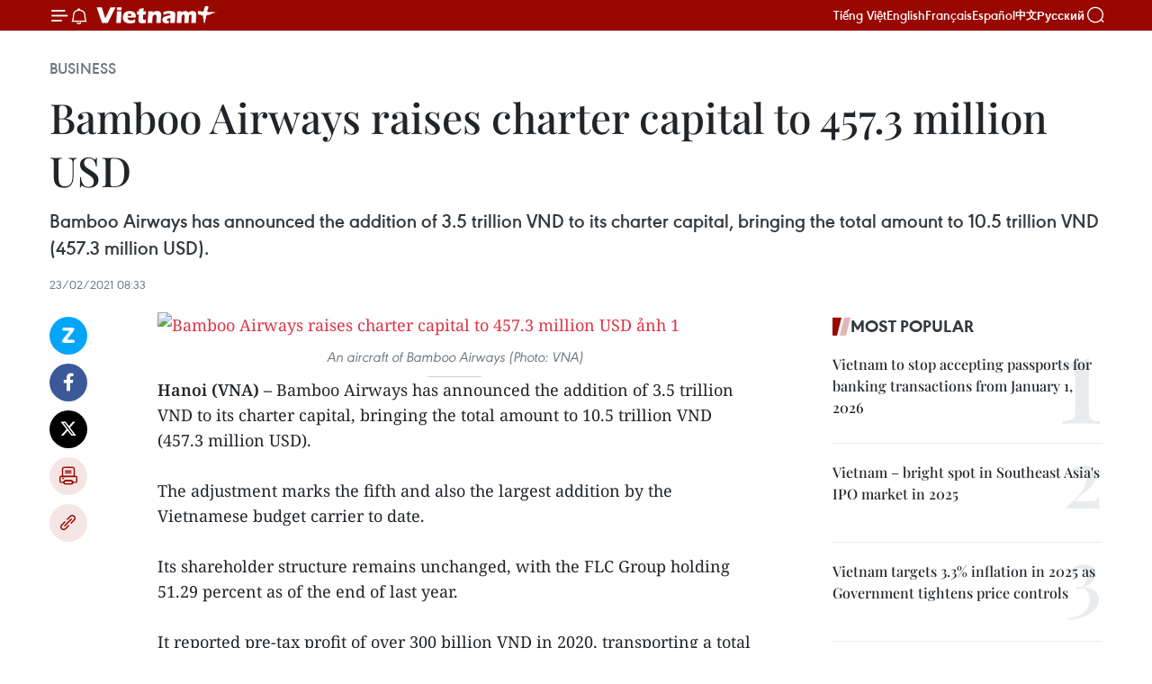

--- FILE ---
content_type: text/html;charset=utf-8
request_url: https://en.vietnamplus.vn/bamboo-airways-raises-charter-capital-to-4573-million-usd-post196625.vnp
body_size: 23458
content:
<!DOCTYPE html> <html lang="en" class="en"> <head> <title>Bamboo Airways raises charter capital to 457.3 million USD | Vietnam+ (VietnamPlus)</title> <meta name="description" content="Bamboo Airways has announced the addition of 3.5 trillion VND to its charter capital, bringing the total amount to 10.5 trillion VND (457.3 million USD)."/> <meta name="keywords" content="Bamboo Airways, charter capital, FLC Group, initial public offering, vietnamplus, vietnam news agency, "/> <meta name="news_keywords" content="Bamboo Airways, charter capital, FLC Group, initial public offering, vietnamplus, vietnam news agency, "/> <meta http-equiv="Content-Type" content="text/html; charset=utf-8" /> <meta http-equiv="X-UA-Compatible" content="IE=edge"/> <meta http-equiv="refresh" content="1800" /> <meta name="revisit-after" content="1 days" /> <meta name="viewport" content="width=device-width, initial-scale=1"> <meta http-equiv="content-language" content="vi" /> <meta name="format-detection" content="telephone=no"/> <meta name="format-detection" content="address=no"/> <meta name="apple-mobile-web-app-capable" content="yes"> <meta name="apple-mobile-web-app-status-bar-style" content="black"> <meta name="apple-mobile-web-app-title" content="Vietnam+ (VietnamPlus)"/> <meta name="referrer" content="no-referrer-when-downgrade"/> <link rel="shortcut icon" href="https://media.vietnamplus.vn/assets/web/styles/img/favicon.ico" type="image/x-icon" /> <link rel="preconnect" href="https://media.vietnamplus.vn"/> <link rel="dns-prefetch" href="https://media.vietnamplus.vn"/> <link rel="preconnect" href="//www.google-analytics.com" /> <link rel="preconnect" href="//www.googletagmanager.com" /> <link rel="preconnect" href="//stc.za.zaloapp.com" /> <link rel="preconnect" href="//fonts.googleapis.com" /> <link rel="preconnect" href="//pagead2.googlesyndication.com"/> <link rel="preconnect" href="//tpc.googlesyndication.com"/> <link rel="preconnect" href="//securepubads.g.doubleclick.net"/> <link rel="preconnect" href="//accounts.google.com"/> <link rel="preconnect" href="//adservice.google.com"/> <link rel="preconnect" href="//adservice.google.com.vn"/> <link rel="preconnect" href="//www.googletagservices.com"/> <link rel="preconnect" href="//partner.googleadservices.com"/> <link rel="preconnect" href="//tpc.googlesyndication.com"/> <link rel="preconnect" href="//za.zdn.vn"/> <link rel="preconnect" href="//sp.zalo.me"/> <link rel="preconnect" href="//connect.facebook.net"/> <link rel="preconnect" href="//www.facebook.com"/> <link rel="dns-prefetch" href="//www.google-analytics.com" /> <link rel="dns-prefetch" href="//www.googletagmanager.com" /> <link rel="dns-prefetch" href="//stc.za.zaloapp.com" /> <link rel="dns-prefetch" href="//fonts.googleapis.com" /> <link rel="dns-prefetch" href="//pagead2.googlesyndication.com"/> <link rel="dns-prefetch" href="//tpc.googlesyndication.com"/> <link rel="dns-prefetch" href="//securepubads.g.doubleclick.net"/> <link rel="dns-prefetch" href="//accounts.google.com"/> <link rel="dns-prefetch" href="//adservice.google.com"/> <link rel="dns-prefetch" href="//adservice.google.com.vn"/> <link rel="dns-prefetch" href="//www.googletagservices.com"/> <link rel="dns-prefetch" href="//partner.googleadservices.com"/> <link rel="dns-prefetch" href="//tpc.googlesyndication.com"/> <link rel="dns-prefetch" href="//za.zdn.vn"/> <link rel="dns-prefetch" href="//sp.zalo.me"/> <link rel="dns-prefetch" href="//connect.facebook.net"/> <link rel="dns-prefetch" href="//www.facebook.com"/> <link rel="dns-prefetch" href="//graph.facebook.com"/> <link rel="dns-prefetch" href="//static.xx.fbcdn.net"/> <link rel="dns-prefetch" href="//staticxx.facebook.com"/> <script> var cmsConfig = { domainDesktop: 'https://en.vietnamplus.vn', domainMobile: 'https://en.vietnamplus.vn', domainApi: 'https://en-api.vietnamplus.vn', domainStatic: 'https://media.vietnamplus.vn', domainLog: 'https://en-log.vietnamplus.vn', googleAnalytics: 'G\-ZF59SL1YG8', siteId: 0, pageType: 1, objectId: 196625, adsZone: 311, allowAds: true, adsLazy: true, antiAdblock: true, }; if (window.location.protocol !== 'https:' && window.location.hostname.indexOf('vietnamplus.vn') !== -1) { window.location = 'https://' + window.location.hostname + window.location.pathname + window.location.hash; } var USER_AGENT=window.navigator&&(window.navigator.userAgent||window.navigator.vendor)||window.opera||"",IS_MOBILE=/Android|webOS|iPhone|iPod|BlackBerry|Windows Phone|IEMobile|Mobile Safari|Opera Mini/i.test(USER_AGENT),IS_REDIRECT=!1;function setCookie(e,o,i){var n=new Date,i=(n.setTime(n.getTime()+24*i*60*60*1e3),"expires="+n.toUTCString());document.cookie=e+"="+o+"; "+i+";path=/;"}function getCookie(e){var o=document.cookie.indexOf(e+"="),i=o+e.length+1;return!o&&e!==document.cookie.substring(0,e.length)||-1===o?null:(-1===(e=document.cookie.indexOf(";",i))&&(e=document.cookie.length),unescape(document.cookie.substring(i,e)))}IS_MOBILE&&getCookie("isDesktop")&&(setCookie("isDesktop",1,-1),window.location=window.location.pathname.replace(".amp", ".vnp")+window.location.search,IS_REDIRECT=!0); </script> <script> if(USER_AGENT && USER_AGENT.indexOf("facebot") <= 0 && USER_AGENT.indexOf("facebookexternalhit") <= 0) { var query = ''; var hash = ''; if (window.location.search) query = window.location.search; if (window.location.hash) hash = window.location.hash; var canonicalUrl = 'https://en.vietnamplus.vn/bamboo-airways-raises-charter-capital-to-4573-million-usd-post196625.vnp' + query + hash ; var curUrl = decodeURIComponent(window.location.href); if(!location.port && canonicalUrl.startsWith("http") && curUrl != canonicalUrl){ window.location.replace(canonicalUrl); } } </script> <meta property="fb:pages" content="120834779440" /> <meta property="fb:app_id" content="1960985707489919" /> <meta name="author" content="Vietnam+ (VietnamPlus)" /> <meta name="copyright" content="Copyright © 2025 by Vietnam+ (VietnamPlus)" /> <meta name="RATING" content="GENERAL" /> <meta name="GENERATOR" content="Vietnam+ (VietnamPlus)" /> <meta content="Vietnam+ (VietnamPlus)" itemprop="sourceOrganization" name="source"/> <meta content="news" itemprop="genre" name="medium"/> <meta name="robots" content="noarchive, max-image-preview:large, index, follow" /> <meta name="GOOGLEBOT" content="noarchive, max-image-preview:large, index, follow" /> <link rel="canonical" href="https://en.vietnamplus.vn/bamboo-airways-raises-charter-capital-to-4573-million-usd-post196625.vnp" /> <meta property="og:site_name" content="Vietnam+ (VietnamPlus)"/> <meta property="og:rich_attachment" content="true"/> <meta property="og:type" content="article"/> <meta property="og:url" content="https://en.vietnamplus.vn/bamboo-airways-raises-charter-capital-to-4573-million-usd-post196625.vnp"/> <meta property="og:image" content="https://mediaen.vietnamplus.vn/images/[base64]/Bamboo_Airways_raises_charter_capital_to_4573_million_USD.jpg"/> <meta property="og:image:width" content="1200"/> <meta property="og:image:height" content="630"/> <meta property="og:title" content="Bamboo Airways raises charter capital to 457.3 million USD"/> <meta property="og:description" content="Bamboo Airways has announced the addition of 3.5 trillion VND to its charter capital, bringing the total amount to 10.5 trillion VND (457.3 million USD)."/> <meta name="twitter:card" value="summary"/> <meta name="twitter:url" content="https://en.vietnamplus.vn/bamboo-airways-raises-charter-capital-to-4573-million-usd-post196625.vnp"/> <meta name="twitter:title" content="Bamboo Airways raises charter capital to 457.3 million USD"/> <meta name="twitter:description" content="Bamboo Airways has announced the addition of 3.5 trillion VND to its charter capital, bringing the total amount to 10.5 trillion VND (457.3 million USD)."/> <meta name="twitter:image" content="https://mediaen.vietnamplus.vn/images/[base64]/Bamboo_Airways_raises_charter_capital_to_4573_million_USD.jpg"/> <meta name="twitter:site" content="@Vietnam+ (VietnamPlus)"/> <meta name="twitter:creator" content="@Vietnam+ (VietnamPlus)"/> <meta property="article:publisher" content="https://www.facebook.com/VietnamPlus" /> <meta property="article:tag" content="Bamboo Airways, charter capital, FLC Group, initial public offering, vietnamplus, vietnam news agency, "/> <meta property="article:section" content="Business" /> <meta property="article:published_time" content="2021-02-23T15:33:00+0700"/> <meta property="article:modified_time" content="2021-02-23T15:38:11+0700"/> <script type="application/ld+json"> { "@context": "http://schema.org", "@type": "Organization", "name": "Vietnam+ (VietnamPlus)", "url": "https://en.vietnamplus.vn", "logo": "https://media.vietnamplus.vn/assets/web/styles/img/logo.png", "foundingDate": "2008", "founders": [ { "@type": "Person", "name": "Thông tấn xã Việt Nam (TTXVN)" } ], "address": [ { "@type": "PostalAddress", "streetAddress": "Số 05 Lý Thường Kiệt - Hà Nội - Việt Nam", "addressLocality": "Hà Nội City", "addressRegion": "Northeast", "postalCode": "100000", "addressCountry": "VNM" } ], "contactPoint": [ { "@type": "ContactPoint", "telephone": "+84-243-941-1349", "contactType": "customer service" }, { "@type": "ContactPoint", "telephone": "+84-243-941-1348", "contactType": "customer service" } ], "sameAs": [ "https://www.facebook.com/VietnamPlus", "https://www.tiktok.com/@vietnamplus", "https://twitter.com/vietnamplus", "https://www.youtube.com/c/BaoVietnamPlus" ] } </script> <script type="application/ld+json"> { "@context" : "https://schema.org", "@type" : "WebSite", "name": "Vietnam+ (VietnamPlus)", "url": "https://en.vietnamplus.vn", "alternateName" : "Báo điện tử VIETNAMPLUS, Cơ quan của Thông tấn xã Việt Nam (TTXVN)", "potentialAction": { "@type": "SearchAction", "target": { "@type": "EntryPoint", "urlTemplate": "https://en.vietnamplus.vn/search/?q={search_term_string}" }, "query-input": "required name=search_term_string" } } </script> <script type="application/ld+json"> { "@context":"http://schema.org", "@type":"BreadcrumbList", "itemListElement":[ { "@type":"ListItem", "position":1, "item":{ "@id":"https://en.vietnamplus.vn/business/", "name":"Business" } } ] } </script> <script type="application/ld+json"> { "@context": "http://schema.org", "@type": "NewsArticle", "mainEntityOfPage":{ "@type":"WebPage", "@id":"https://en.vietnamplus.vn/bamboo-airways-raises-charter-capital-to-4573-million-usd-post196625.vnp" }, "headline": "Bamboo Airways raises charter capital to 457.3 million USD", "description": "Bamboo Airways has announced the addition of 3.5 trillion VND to its charter capital, bringing the total amount to 10.5 trillion VND (457.3 million USD).", "image": { "@type": "ImageObject", "url": "https://mediaen.vietnamplus.vn/images/[base64]/Bamboo_Airways_raises_charter_capital_to_4573_million_USD.jpg", "width" : 1200, "height" : 675 }, "datePublished": "2021-02-23T15:33:00+0700", "dateModified": "2021-02-23T15:38:11+0700", "author": { "@type": "Person", "name": "" }, "publisher": { "@type": "Organization", "name": "Vietnam+ (VietnamPlus)", "logo": { "@type": "ImageObject", "url": "https://media.vietnamplus.vn/assets/web/styles/img/logo.png" } } } </script> <link rel="preload" href="https://media.vietnamplus.vn/assets/web/styles/css/main.min-1.0.14.css" as="style"> <link rel="preload" href="https://media.vietnamplus.vn/assets/web/js/main.min-1.0.33.js" as="script"> <link rel="preload" href="https://media.vietnamplus.vn/assets/web/js/detail.min-1.0.15.js" as="script"> <link rel="preload" href="https://common.mcms.one/assets/styles/css/vietnamplus-1.0.0.css" as="style"> <link rel="stylesheet" href="https://common.mcms.one/assets/styles/css/vietnamplus-1.0.0.css"> <link id="cms-style" rel="stylesheet" href="https://media.vietnamplus.vn/assets/web/styles/css/main.min-1.0.14.css"> <script type="text/javascript"> var _metaOgUrl = 'https://en.vietnamplus.vn/bamboo-airways-raises-charter-capital-to-4573-million-usd-post196625.vnp'; var page_title = document.title; var tracked_url = window.location.pathname + window.location.search + window.location.hash; var cate_path = 'business'; if (cate_path.length > 0) { tracked_url = "/" + cate_path + tracked_url; } </script> <script async="" src="https://www.googletagmanager.com/gtag/js?id=G-ZF59SL1YG8"></script> <script> window.dataLayer = window.dataLayer || []; function gtag(){dataLayer.push(arguments);} gtag('js', new Date()); gtag('config', 'G-ZF59SL1YG8', {page_path: tracked_url}); </script> <script>window.dataLayer = window.dataLayer || [];dataLayer.push({'pageCategory': '/business'});</script> <script> window.dataLayer = window.dataLayer || []; dataLayer.push({ 'event': 'Pageview', 'articleId': '196625', 'articleTitle': 'Bamboo Airways raises charter capital to 457.3 million USD', 'articleCategory': 'Business', 'articleAlowAds': true, 'articleType': 'detail', 'articleTags': 'Bamboo Airways, charter capital, FLC Group, initial public offering, vietnamplus, vietnam news agency, ', 'articlePublishDate': '2021-02-23T15:33:00+0700', 'articleThumbnail': 'https://mediaen.vietnamplus.vn/images/[base64]/Bamboo_Airways_raises_charter_capital_to_4573_million_USD.jpg', 'articleShortUrl': 'https://en.vietnamplus.vn/bamboo-airways-raises-charter-capital-to-4573-million-usd-post196625.vnp', 'articleFullUrl': 'https://en.vietnamplus.vn/bamboo-airways-raises-charter-capital-to-4573-million-usd-post196625.vnp', }); </script> <script type='text/javascript'> gtag('event', 'article_page',{ 'articleId': '196625', 'articleTitle': 'Bamboo Airways raises charter capital to 457.3 million USD', 'articleCategory': 'Business', 'articleAlowAds': true, 'articleType': 'detail', 'articleTags': 'Bamboo Airways, charter capital, FLC Group, initial public offering, vietnamplus, vietnam news agency, ', 'articlePublishDate': '2021-02-23T15:33:00+0700', 'articleThumbnail': 'https://mediaen.vietnamplus.vn/images/[base64]/Bamboo_Airways_raises_charter_capital_to_4573_million_USD.jpg', 'articleShortUrl': 'https://en.vietnamplus.vn/bamboo-airways-raises-charter-capital-to-4573-million-usd-post196625.vnp', 'articleFullUrl': 'https://en.vietnamplus.vn/bamboo-airways-raises-charter-capital-to-4573-million-usd-post196625.vnp', }); </script> <script>(function(w,d,s,l,i){w[l]=w[l]||[];w[l].push({'gtm.start': new Date().getTime(),event:'gtm.js'});var f=d.getElementsByTagName(s)[0], j=d.createElement(s),dl=l!='dataLayer'?'&l='+l:'';j.async=true;j.src= 'https://www.googletagmanager.com/gtm.js?id='+i+dl;f.parentNode.insertBefore(j,f); })(window,document,'script','dataLayer','GTM-5WM58F3N');</script> <script type="text/javascript"> !function(){"use strict";function e(e){var t=!(arguments.length>1&&void 0!==arguments[1])||arguments[1],c=document.createElement("script");c.src=e,t?c.type="module":(c.async=!0,c.type="text/javascript",c.setAttribute("nomodule",""));var n=document.getElementsByTagName("script")[0];n.parentNode.insertBefore(c,n)}!function(t,c){!function(t,c,n){var a,o,r;n.accountId=c,null!==(a=t.marfeel)&&void 0!==a||(t.marfeel={}),null!==(o=(r=t.marfeel).cmd)&&void 0!==o||(r.cmd=[]),t.marfeel.config=n;var i="https://sdk.mrf.io/statics";e("".concat(i,"/marfeel-sdk.js?id=").concat(c),!0),e("".concat(i,"/marfeel-sdk.es5.js?id=").concat(c),!1)}(t,c,arguments.length>2&&void 0!==arguments[2]?arguments[2]:{})}(window,2272,{} )}(); </script> <script async src="https://sp.zalo.me/plugins/sdk.js"></script> </head> <body class="detail-page"> <div id="sdaWeb_SdaMasthead" class="rennab rennab-top" data-platform="1" data-position="Web_SdaMasthead"> </div> <header class=" site-header"> <div class="sticky"> <div class="container"> <i class="ic-menu"></i> <i class="ic-bell"></i> <div id="header-news" class="pick-news hidden" data-source="header-latest-news"></div> <a class="small-logo" href="/" title="Vietnam+ (VietnamPlus)">Vietnam+ (VietnamPlus)</a> <ul class="menu"> <li> <a href="https://www.vietnamplus.vn" title="Tiếng Việt" target="_blank">Tiếng Việt</a> </li> <li> <a href="https://en.vietnamplus.vn" title="English" target="_blank" rel="nofollow">English</a> </li> <li> <a href="https://fr.vietnamplus.vn" title="Français" target="_blank" rel="nofollow">Français</a> </li> <li> <a href="https://es.vietnamplus.vn" title="Español" target="_blank" rel="nofollow">Español</a> </li> <li> <a href="https://zh.vietnamplus.vn" title="中文" target="_blank" rel="nofollow">中文</a> </li> <li> <a href="https://ru.vietnamplus.vn" title="Русский" target="_blank" rel="nofollow">Русский</a> </li> </ul> <div class="search-wrapper"> <i class="ic-search"></i> <input type="text" class="search txtsearch" placeholder="Keyword"> </div> </div> </div> </header> <div class="site-body"> <div id="sdaWeb_SdaBackground" class="rennab " data-platform="1" data-position="Web_SdaBackground"> </div> <div class="container"> <div class="breadcrumb breadcrumb-detail"> <h2 class="main"> <a href="https://en.vietnamplus.vn/business/" title="Business" class="active">Business</a> </h2> </div> <div id="sdaWeb_SdaTop" class="rennab " data-platform="1" data-position="Web_SdaTop"> </div> <div class="article"> <h1 class="article__title cms-title "> Bamboo Airways raises charter capital to 457.3 million USD </h1> <div class="article__sapo cms-desc"> Bamboo Airways has announced the addition of 3.5 trillion VND to its charter capital, bringing the total amount to 10.5 trillion VND (457.3 million USD). </div> <div id="sdaWeb_SdaArticleAfterSapo" class="rennab " data-platform="1" data-position="Web_SdaArticleAfterSapo"> </div> <div class="article__meta"> <time class="time" datetime="2021-02-23T15:33:00+0700" data-time="1614069180" data-friendly="false">Tuesday, February 23, 2021 15:33</time> <meta class="cms-date" itemprop="datePublished" content="2021-02-23T15:33:00+0700"> </div> <div class="col"> <div class="main-col content-col"> <div class="article__body zce-content-body cms-body" itemprop="articleBody"> <div class="social-pin sticky article__social"> <a href="javascript:void(0);" class="zl zalo-share-button" title="Zalo" data-href="https://en.vietnamplus.vn/bamboo-airways-raises-charter-capital-to-4573-million-usd-post196625.vnp" data-oaid="4486284411240520426" data-layout="1" data-color="blue" data-customize="true">Zalo</a> <a href="javascript:void(0);" class="item fb" data-href="https://en.vietnamplus.vn/bamboo-airways-raises-charter-capital-to-4573-million-usd-post196625.vnp" data-rel="facebook" title="Facebook">Facebook</a> <a href="javascript:void(0);" class="item tw" data-href="https://en.vietnamplus.vn/bamboo-airways-raises-charter-capital-to-4573-million-usd-post196625.vnp" data-rel="twitter" title="Twitter">Twitter</a> <a href="javascript:void(0);" class="bookmark sendbookmark hidden" onclick="ME.sendBookmark(this, 196625);" data-id="196625" title="Bookmark">Bookmark</a> <a href="javascript:void(0);" class="print sendprint" title="Print" data-href="/print-196625.html">Print</a> <a href="javascript:void(0);" class="item link" data-href="https://en.vietnamplus.vn/bamboo-airways-raises-charter-capital-to-4573-million-usd-post196625.vnp" data-rel="copy" title="Copy link">Copy link</a> </div> <div class="ExternalClassA9953F65548D4FE29014FBA0C6B09DED"> <div class="article-photo"> <a href="/Uploaded_EN/sxtt/2021_02_23/bamboo_airways_raises_charter_capital_to_4573_million_usd.jpg" rel="nofollow" target="_blank"><img alt="Bamboo Airways raises charter capital to 457.3 million USD ảnh 1" src="[data-uri]" class="lazyload cms-photo" data-large-src="https://mediaen.vietnamplus.vn/images/[base64]/bamboo_airways_raises_charter_capital_to_4573_million_usd.jpg" data-src="https://mediaen.vietnamplus.vn/images/be1816f7aba1b65b5289f203216036c5d99d8395b1b9358a65b305c4cab92b9293d6c53b3e7fc3048ab474522f3ecdde04987dca38b96e3cb8c0c4e37f49c395729375851ca36839f2e8820759bf3136b44f7a32f362843484230337bd415400/bamboo_airways_raises_charter_capital_to_4573_million_usd.jpg" title="Bamboo Airways raises charter capital to 457.3 million USD ảnh 1"></a><span>An aircraft of Bamboo Airways (Photo: VNA)</span> </div><strong>Hanoi (VNA) –</strong> Bamboo Airways has announced the addition of 3.5 trillion VND to its charter capital, bringing the total amount to 10.5 trillion VND (457.3 million USD). <br> <br> The adjustment marks the fifth and also the largest addition by the Vietnamese budget carrier to date. <br> <br> Its shareholder structure remains unchanged, with the FLC Group holding 51.29 percent as of the end of last year. <br> <br> It reported pre-tax profit of over 300 billion VND in 2020, transporting a total of over 4 million passengers, up 41 percent in the number of flights and 40 percent in the number of passengers against 2019. <br> <br> Bamboo Airways was established in mid-2017 with registered capital of 700 billion VND, which has been rising since late 2019. <br> <br> It is yet to reveal the timing of its initial public offering (IPO). <br> <br> The carrier is currently operating nearly 30 aircraft, including modern Boeing 787-9 Dreamliners, A321neo ACFs, and Embraer E195s. Its fleet is expected to reach 50 this year. <br> <br> It won “Asia’s Leading Regional Airline 2020” at the World Travel Awards last November./. <br> <br>
</div> <div class="article__source"> <div class="source"> <span class="name">VNA</span> </div> </div> <div id="sdaWeb_SdaArticleAfterBody" class="rennab " data-platform="1" data-position="Web_SdaArticleAfterBody"> </div> </div> <div class="article__tag"> <a class="active" href="https://en.vietnamplus.vn/tag/bamboo-airways-tag8296.vnp" title="Bamboo Airways">#Bamboo Airways</a> <a class="active" href="https://en.vietnamplus.vn/tag/charter-capital-tag267.vnp" title="charter capital">#charter capital</a> <a class="" href="https://en.vietnamplus.vn/tag/flc-group-tag33879.vnp" title="FLC Group">#FLC Group</a> <a class="" href="https://en.vietnamplus.vn/tag.vnp?q=initial public offering" title="initial public offering">#initial public offering</a> <a class="" href="https://en.vietnamplus.vn/tag/vietnamplus-tag3.vnp" title="vietnamplus">#vietnamplus</a> <a class="" href="https://en.vietnamplus.vn/tag/vietnam-news-agency-tag2.vnp" title="vietnam news agency">#vietnam news agency</a> </div> <div id="sdaWeb_SdaArticleAfterTag" class="rennab " data-platform="1" data-position="Web_SdaArticleAfterTag"> </div> <div class="wrap-social"> <div class="social-pin article__social"> <a href="javascript:void(0);" class="zl zalo-share-button" title="Zalo" data-href="https://en.vietnamplus.vn/bamboo-airways-raises-charter-capital-to-4573-million-usd-post196625.vnp" data-oaid="4486284411240520426" data-layout="1" data-color="blue" data-customize="true">Zalo</a> <a href="javascript:void(0);" class="item fb" data-href="https://en.vietnamplus.vn/bamboo-airways-raises-charter-capital-to-4573-million-usd-post196625.vnp" data-rel="facebook" title="Facebook">Facebook</a> <a href="javascript:void(0);" class="item tw" data-href="https://en.vietnamplus.vn/bamboo-airways-raises-charter-capital-to-4573-million-usd-post196625.vnp" data-rel="twitter" title="Twitter">Twitter</a> <a href="javascript:void(0);" class="bookmark sendbookmark hidden" onclick="ME.sendBookmark(this, 196625);" data-id="196625" title="Bookmark">Bookmark</a> <a href="javascript:void(0);" class="print sendprint" title="Print" data-href="/print-196625.html">Print</a> <a href="javascript:void(0);" class="item link" data-href="https://en.vietnamplus.vn/bamboo-airways-raises-charter-capital-to-4573-million-usd-post196625.vnp" data-rel="copy" title="Copy link">Copy link</a> </div> <a href="https://news.google.com/publications/CAAqBwgKMN-18wowlLWFAw?hl=vi&gl=VN&ceid=VN%3Avi" class="google-news" target="_blank" title="Google News">Follow VietnamPlus</a> </div> <div id="sdaWeb_SdaArticleAfterBody1" class="rennab " data-platform="1" data-position="Web_SdaArticleAfterBody1"> </div> <div id="sdaWeb_SdaArticleAfterBody2" class="rennab " data-platform="1" data-position="Web_SdaArticleAfterBody2"> </div> <div class="box-related-news"> <h3 class="box-heading"> <span class="title">Related News</span> </h3> <div class="box-content" data-source="related-news"> <article class="story"> <figure class="story__thumb"> <a class="cms-link" href="https://en.vietnamplus.vn/bamboo-airways-launch-routes-to-con-dao-phu-quoc-post194631.vnp" title="Bamboo Airways launch routes to Con Dao, Phu Quoc"> <img class="lazyload" src="[data-uri]" data-src="https://mediaen.vietnamplus.vn/images/9319dea850fa01a58eeade80b2305b4357af0db4ef9bfea3e18009d2f930da41e8a229334176959cb24100e3df92332d1bfa203be7a01b719170ba1eb988e0ec/bamboo_1201.jpg.webp" data-srcset="https://mediaen.vietnamplus.vn/images/9319dea850fa01a58eeade80b2305b4357af0db4ef9bfea3e18009d2f930da41e8a229334176959cb24100e3df92332d1bfa203be7a01b719170ba1eb988e0ec/bamboo_1201.jpg.webp 1x, https://mediaen.vietnamplus.vn/images/96ce4c3abba2f1be0420300cd1a8977457af0db4ef9bfea3e18009d2f930da41e8a229334176959cb24100e3df92332d1bfa203be7a01b719170ba1eb988e0ec/bamboo_1201.jpg.webp 2x" alt="Bamboo Airways launch routes to Con Dao, Phu Quoc"> <noscript><img src="https://mediaen.vietnamplus.vn/images/9319dea850fa01a58eeade80b2305b4357af0db4ef9bfea3e18009d2f930da41e8a229334176959cb24100e3df92332d1bfa203be7a01b719170ba1eb988e0ec/bamboo_1201.jpg.webp" srcset="https://mediaen.vietnamplus.vn/images/9319dea850fa01a58eeade80b2305b4357af0db4ef9bfea3e18009d2f930da41e8a229334176959cb24100e3df92332d1bfa203be7a01b719170ba1eb988e0ec/bamboo_1201.jpg.webp 1x, https://mediaen.vietnamplus.vn/images/96ce4c3abba2f1be0420300cd1a8977457af0db4ef9bfea3e18009d2f930da41e8a229334176959cb24100e3df92332d1bfa203be7a01b719170ba1eb988e0ec/bamboo_1201.jpg.webp 2x" alt="Bamboo Airways launch routes to Con Dao, Phu Quoc" class="image-fallback"></noscript> </a> </figure> <h2 class="story__heading" data-tracking="194631"> <a class=" cms-link" href="https://en.vietnamplus.vn/bamboo-airways-launch-routes-to-con-dao-phu-quoc-post194631.vnp" title="Bamboo Airways launch routes to Con Dao, Phu Quoc"> Bamboo Airways launch routes to Con Dao, Phu Quoc </a> </h2> <time class="time" datetime="2021-01-12T18:58:00+0700" data-time="1610452680"> 12/01/2021 18:58 </time> <div class="story__summary story__shorten"> Bamboo Airways has just opened two new routes connecting the Mekong Delta city of Can Tho with two popular tourist destinations, Con Dao islands in the southern province of Ba Ria-Vung Tau and Phu Quoc islands in the southern province of Kien Giang, the airline’s representative said on January 12. </div> </article> <article class="story"> <figure class="story__thumb"> <a class="cms-link" href="https://en.vietnamplus.vn/bamboo-airways-operates-first-flights-on-hcm-city-rach-gia-route-post195956.vnp" title="Bamboo Airways operates first flights on HCM City-Rach Gia route"> <img class="lazyload" src="[data-uri]" data-src="https://mediaen.vietnamplus.vn/images/9319dea850fa01a58eeade80b2305b4357af0db4ef9bfea3e18009d2f930da41acaeb21c533472887a19ce126db4a8af91c238df49eb7253a7cd1016047c53bb/may_bay_bamboo.jpg.webp" data-srcset="https://mediaen.vietnamplus.vn/images/9319dea850fa01a58eeade80b2305b4357af0db4ef9bfea3e18009d2f930da41acaeb21c533472887a19ce126db4a8af91c238df49eb7253a7cd1016047c53bb/may_bay_bamboo.jpg.webp 1x, https://mediaen.vietnamplus.vn/images/96ce4c3abba2f1be0420300cd1a8977457af0db4ef9bfea3e18009d2f930da41acaeb21c533472887a19ce126db4a8af91c238df49eb7253a7cd1016047c53bb/may_bay_bamboo.jpg.webp 2x" alt="Bamboo Airways operates first flights on HCM City-Rach Gia route"> <noscript><img src="https://mediaen.vietnamplus.vn/images/9319dea850fa01a58eeade80b2305b4357af0db4ef9bfea3e18009d2f930da41acaeb21c533472887a19ce126db4a8af91c238df49eb7253a7cd1016047c53bb/may_bay_bamboo.jpg.webp" srcset="https://mediaen.vietnamplus.vn/images/9319dea850fa01a58eeade80b2305b4357af0db4ef9bfea3e18009d2f930da41acaeb21c533472887a19ce126db4a8af91c238df49eb7253a7cd1016047c53bb/may_bay_bamboo.jpg.webp 1x, https://mediaen.vietnamplus.vn/images/96ce4c3abba2f1be0420300cd1a8977457af0db4ef9bfea3e18009d2f930da41acaeb21c533472887a19ce126db4a8af91c238df49eb7253a7cd1016047c53bb/may_bay_bamboo.jpg.webp 2x" alt="Bamboo Airways operates first flights on HCM City-Rach Gia route" class="image-fallback"></noscript> </a> </figure> <h2 class="story__heading" data-tracking="195956"> <a class=" cms-link" href="https://en.vietnamplus.vn/bamboo-airways-operates-first-flights-on-hcm-city-rach-gia-route-post195956.vnp" title="Bamboo Airways operates first flights on HCM City-Rach Gia route"> Bamboo Airways operates first flights on HCM City-Rach Gia route </a> </h2> <time class="time" datetime="2021-02-04T21:48:00+0700" data-time="1612450080"> 04/02/2021 21:48 </time> <div class="story__summary story__shorten"> Bamboo Airways on February 4 operated its first flight from Ho Chi Minh City to Rach Gia city in the Mekong Delta province of Kien Giang, using Embraer 195 aircraft. </div> </article> <article class="story"> <figure class="story__thumb"> <a class="cms-link" href="https://en.vietnamplus.vn/bamboo-airways-announces-pre-tax-profits-of-over-17-million-usd-post196229.vnp" title="Bamboo Airways announces pre-tax profits of over 17 million USD"> <img class="lazyload" src="[data-uri]" data-src="https://mediaen.vietnamplus.vn/images/9319dea850fa01a58eeade80b2305b4357af0db4ef9bfea3e18009d2f930da418ea4650c944a4741148c2235c16b377c813fcd1e0a18042b5500bcf98ed87fa6/Bamboo.jpg.webp" data-srcset="https://mediaen.vietnamplus.vn/images/9319dea850fa01a58eeade80b2305b4357af0db4ef9bfea3e18009d2f930da418ea4650c944a4741148c2235c16b377c813fcd1e0a18042b5500bcf98ed87fa6/Bamboo.jpg.webp 1x, https://mediaen.vietnamplus.vn/images/96ce4c3abba2f1be0420300cd1a8977457af0db4ef9bfea3e18009d2f930da418ea4650c944a4741148c2235c16b377c813fcd1e0a18042b5500bcf98ed87fa6/Bamboo.jpg.webp 2x" alt="Bamboo Airways announces pre-tax profits of over 17 million USD"> <noscript><img src="https://mediaen.vietnamplus.vn/images/9319dea850fa01a58eeade80b2305b4357af0db4ef9bfea3e18009d2f930da418ea4650c944a4741148c2235c16b377c813fcd1e0a18042b5500bcf98ed87fa6/Bamboo.jpg.webp" srcset="https://mediaen.vietnamplus.vn/images/9319dea850fa01a58eeade80b2305b4357af0db4ef9bfea3e18009d2f930da418ea4650c944a4741148c2235c16b377c813fcd1e0a18042b5500bcf98ed87fa6/Bamboo.jpg.webp 1x, https://mediaen.vietnamplus.vn/images/96ce4c3abba2f1be0420300cd1a8977457af0db4ef9bfea3e18009d2f930da418ea4650c944a4741148c2235c16b377c813fcd1e0a18042b5500bcf98ed87fa6/Bamboo.jpg.webp 2x" alt="Bamboo Airways announces pre-tax profits of over 17 million USD" class="image-fallback"></noscript> </a> </figure> <h2 class="story__heading" data-tracking="196229"> <a class=" cms-link" href="https://en.vietnamplus.vn/bamboo-airways-announces-pre-tax-profits-of-over-17-million-usd-post196229.vnp" title="Bamboo Airways announces pre-tax profits of over 17 million USD"> Bamboo Airways announces pre-tax profits of over 17 million USD </a> </h2> <time class="time" datetime="2021-02-11T16:01:00+0700" data-time="1613034060"> 11/02/2021 16:01 </time> <div class="story__summary story__shorten"> Bamboo Airways has recently announced its pre-tax profits of over 400 billion VND (17.38 million USD) in 2020, up 34 percent year-on-year. </div> </article> <article class="story"> <figure class="story__thumb"> <a class="cms-link" href="https://en.vietnamplus.vn/bamboo-airways-provides-free-transport-of-medical-equipment-to-hai-duong-post196412.vnp" title="Bamboo Airways provides free transport of medical equipment to Hai Duong"> <img class="lazyload" src="[data-uri]" data-src="https://mediaen.vietnamplus.vn/images/9319dea850fa01a58eeade80b2305b4357af0db4ef9bfea3e18009d2f930da41c45fd53e8dcc07be244b754af66b0b40813fcd1e0a18042b5500bcf98ed87fa6/bamboo.jpg.webp" data-srcset="https://mediaen.vietnamplus.vn/images/9319dea850fa01a58eeade80b2305b4357af0db4ef9bfea3e18009d2f930da41c45fd53e8dcc07be244b754af66b0b40813fcd1e0a18042b5500bcf98ed87fa6/bamboo.jpg.webp 1x, https://mediaen.vietnamplus.vn/images/96ce4c3abba2f1be0420300cd1a8977457af0db4ef9bfea3e18009d2f930da41c45fd53e8dcc07be244b754af66b0b40813fcd1e0a18042b5500bcf98ed87fa6/bamboo.jpg.webp 2x" alt="Bamboo Airways provides free transport of medical equipment to Hai Duong"> <noscript><img src="https://mediaen.vietnamplus.vn/images/9319dea850fa01a58eeade80b2305b4357af0db4ef9bfea3e18009d2f930da41c45fd53e8dcc07be244b754af66b0b40813fcd1e0a18042b5500bcf98ed87fa6/bamboo.jpg.webp" srcset="https://mediaen.vietnamplus.vn/images/9319dea850fa01a58eeade80b2305b4357af0db4ef9bfea3e18009d2f930da41c45fd53e8dcc07be244b754af66b0b40813fcd1e0a18042b5500bcf98ed87fa6/bamboo.jpg.webp 1x, https://mediaen.vietnamplus.vn/images/96ce4c3abba2f1be0420300cd1a8977457af0db4ef9bfea3e18009d2f930da41c45fd53e8dcc07be244b754af66b0b40813fcd1e0a18042b5500bcf98ed87fa6/bamboo.jpg.webp 2x" alt="Bamboo Airways provides free transport of medical equipment to Hai Duong" class="image-fallback"></noscript> </a> </figure> <h2 class="story__heading" data-tracking="196412"> <a class=" cms-link" href="https://en.vietnamplus.vn/bamboo-airways-provides-free-transport-of-medical-equipment-to-hai-duong-post196412.vnp" title="Bamboo Airways provides free transport of medical equipment to Hai Duong"> Bamboo Airways provides free transport of medical equipment to Hai Duong </a> </h2> <time class="time" datetime="2021-02-18T14:54:00+0700" data-time="1613634840"> 18/02/2021 14:54 </time> <div class="story__summary story__shorten"> Bamboo Airways is receiving and transporting medical equipment to the northern province of Hai Duong free-of-charge from February 18 to March 15 under its programme to provide support for the country’s largest COVID-19 hotspot. </div> </article> </div> </div> <div id="sdaWeb_SdaArticleAfterRelated" class="rennab " data-platform="1" data-position="Web_SdaArticleAfterRelated"> </div> <div class="timeline secondary"> <h3 class="box-heading"> <a href="https://en.vietnamplus.vn/business/" title="Business" class="title"> See more </a> </h3> <div class="box-content content-list" data-source="recommendation-311"> <article class="story" data-id="333949"> <figure class="story__thumb"> <a class="cms-link" href="https://en.vietnamplus.vn/hcm-city-projects-strong-8-growth-for-2025-post333949.vnp" title="HCM City projects strong 8% growth for 2025"> <img class="lazyload" src="[data-uri]" data-src="https://mediaen.vietnamplus.vn/images/22139670b33928e0f62ec250e0122e3ce662f18e45ea857e07fab868d22837f816803c478265e2b95f6c0ab27ed5b10668bbc8fd2b6d97ef3f634286fa5d418d5be3e4a0002865dee1c35cae2b02a769/kinh-te-thanh-pho-ho-chi-minh-0604-2.jpg.webp" data-srcset="https://mediaen.vietnamplus.vn/images/22139670b33928e0f62ec250e0122e3ce662f18e45ea857e07fab868d22837f816803c478265e2b95f6c0ab27ed5b10668bbc8fd2b6d97ef3f634286fa5d418d5be3e4a0002865dee1c35cae2b02a769/kinh-te-thanh-pho-ho-chi-minh-0604-2.jpg.webp 1x, https://mediaen.vietnamplus.vn/images/670060fd853786c551b29f34941a164ee662f18e45ea857e07fab868d22837f816803c478265e2b95f6c0ab27ed5b10668bbc8fd2b6d97ef3f634286fa5d418d5be3e4a0002865dee1c35cae2b02a769/kinh-te-thanh-pho-ho-chi-minh-0604-2.jpg.webp 2x" alt="Residents of Ho Chi Minh City shop for essential consumer goods. (Photo: VNA)"> <noscript><img src="https://mediaen.vietnamplus.vn/images/22139670b33928e0f62ec250e0122e3ce662f18e45ea857e07fab868d22837f816803c478265e2b95f6c0ab27ed5b10668bbc8fd2b6d97ef3f634286fa5d418d5be3e4a0002865dee1c35cae2b02a769/kinh-te-thanh-pho-ho-chi-minh-0604-2.jpg.webp" srcset="https://mediaen.vietnamplus.vn/images/22139670b33928e0f62ec250e0122e3ce662f18e45ea857e07fab868d22837f816803c478265e2b95f6c0ab27ed5b10668bbc8fd2b6d97ef3f634286fa5d418d5be3e4a0002865dee1c35cae2b02a769/kinh-te-thanh-pho-ho-chi-minh-0604-2.jpg.webp 1x, https://mediaen.vietnamplus.vn/images/670060fd853786c551b29f34941a164ee662f18e45ea857e07fab868d22837f816803c478265e2b95f6c0ab27ed5b10668bbc8fd2b6d97ef3f634286fa5d418d5be3e4a0002865dee1c35cae2b02a769/kinh-te-thanh-pho-ho-chi-minh-0604-2.jpg.webp 2x" alt="Residents of Ho Chi Minh City shop for essential consumer goods. (Photo: VNA)" class="image-fallback"></noscript> </a> </figure> <h2 class="story__heading" data-tracking="333949"> <a class=" cms-link" href="https://en.vietnamplus.vn/hcm-city-projects-strong-8-growth-for-2025-post333949.vnp" title="HCM City projects strong 8% growth for 2025"> HCM City projects strong 8% growth for 2025 </a> </h2> <time class="time" datetime="2025-12-09T10:51:15+0700" data-time="1765252275"> 09/12/2025 10:51 </time> <div class="story__summary story__shorten"> <p>The city’s total GRDP value for 2025 is estimated at 2.74 quadrillion VND (103.93 billion USD), accounting for 23.5% of national GDP. GRDP per capita is projected to reach 8,066 USD. Foreign direct investment inflows are expected to total 8.16 billion USD, representing a 21.1% increase year-on-year. </p> </div> </article> <article class="story" data-id="333947"> <figure class="story__thumb"> <a class="cms-link" href="https://en.vietnamplus.vn/vietnams-semiconductor-surge-underscores-mounting-demand-for-skilled-engineers-post333947.vnp" title="Vietnam’s semiconductor surge underscores mounting demand for skilled engineers"> <img class="lazyload" src="[data-uri]" data-src="https://mediaen.vietnamplus.vn/images/22139670b33928e0f62ec250e0122e3cccc508b924339ff5a0206b60f0778b012902c7675c872236e36c2482a801544d79bcf9faf4a4af87156edc3933638f0f/ban-dan-2753.jpg.webp" data-srcset="https://mediaen.vietnamplus.vn/images/22139670b33928e0f62ec250e0122e3cccc508b924339ff5a0206b60f0778b012902c7675c872236e36c2482a801544d79bcf9faf4a4af87156edc3933638f0f/ban-dan-2753.jpg.webp 1x, https://mediaen.vietnamplus.vn/images/670060fd853786c551b29f34941a164eccc508b924339ff5a0206b60f0778b012902c7675c872236e36c2482a801544d79bcf9faf4a4af87156edc3933638f0f/ban-dan-2753.jpg.webp 2x" alt="Vietnam implements a strategy to develop high-quality human resources for the semiconductor industry. (Photo: VNA)"> <noscript><img src="https://mediaen.vietnamplus.vn/images/22139670b33928e0f62ec250e0122e3cccc508b924339ff5a0206b60f0778b012902c7675c872236e36c2482a801544d79bcf9faf4a4af87156edc3933638f0f/ban-dan-2753.jpg.webp" srcset="https://mediaen.vietnamplus.vn/images/22139670b33928e0f62ec250e0122e3cccc508b924339ff5a0206b60f0778b012902c7675c872236e36c2482a801544d79bcf9faf4a4af87156edc3933638f0f/ban-dan-2753.jpg.webp 1x, https://mediaen.vietnamplus.vn/images/670060fd853786c551b29f34941a164eccc508b924339ff5a0206b60f0778b012902c7675c872236e36c2482a801544d79bcf9faf4a4af87156edc3933638f0f/ban-dan-2753.jpg.webp 2x" alt="Vietnam implements a strategy to develop high-quality human resources for the semiconductor industry. (Photo: VNA)" class="image-fallback"></noscript> </a> </figure> <h2 class="story__heading" data-tracking="333947"> <a class=" cms-link" href="https://en.vietnamplus.vn/vietnams-semiconductor-surge-underscores-mounting-demand-for-skilled-engineers-post333947.vnp" title="Vietnam’s semiconductor surge underscores mounting demand for skilled engineers"> Vietnam’s semiconductor surge underscores mounting demand for skilled engineers </a> </h2> <time class="time" datetime="2025-12-09T10:41:14+0700" data-time="1765251674"> 09/12/2025 10:41 </time> <div class="story__summary story__shorten"> <p>Current estimates show around 7,000 engineers working in IC design, another 7,000–8,000 in packaging, testing, materials and semiconductor equipment, and about 10,000 technicians across packaging, testing and materials manufacturing. Together with more than 100 overseas Vietnamese experts engaged through the National Innovation Network, Vietnam’s semiconductor workforce totals around 15,000.</p> </div> </article> <article class="story" data-id="333943"> <figure class="story__thumb"> <a class="cms-link" href="https://en.vietnamplus.vn/foreign-trade-to-exceed-900-billion-usd-bringing-vietnam-to-worlds-top-15-trade-powers-post333943.vnp" title="Foreign trade to exceed 900 billion USD, bringing Vietnam to world&#39;s top 15 trade powers"> <img class="lazyload" src="[data-uri]" data-src="https://mediaen.vietnamplus.vn/images/156eb6e2a1948681b5ec015e39b3ce4b2fa6550459dd46a192ba70a7af2f5e0438b428878270823824b5889503027ac3/export.jpg.webp" data-srcset="https://mediaen.vietnamplus.vn/images/156eb6e2a1948681b5ec015e39b3ce4b2fa6550459dd46a192ba70a7af2f5e0438b428878270823824b5889503027ac3/export.jpg.webp 1x, https://mediaen.vietnamplus.vn/images/6f8fc6c0201b7be6ef8c568d0acb3bd42fa6550459dd46a192ba70a7af2f5e0438b428878270823824b5889503027ac3/export.jpg.webp 2x" alt="Tra fish processing for export (Photo: VNA)"> <noscript><img src="https://mediaen.vietnamplus.vn/images/156eb6e2a1948681b5ec015e39b3ce4b2fa6550459dd46a192ba70a7af2f5e0438b428878270823824b5889503027ac3/export.jpg.webp" srcset="https://mediaen.vietnamplus.vn/images/156eb6e2a1948681b5ec015e39b3ce4b2fa6550459dd46a192ba70a7af2f5e0438b428878270823824b5889503027ac3/export.jpg.webp 1x, https://mediaen.vietnamplus.vn/images/6f8fc6c0201b7be6ef8c568d0acb3bd42fa6550459dd46a192ba70a7af2f5e0438b428878270823824b5889503027ac3/export.jpg.webp 2x" alt="Tra fish processing for export (Photo: VNA)" class="image-fallback"></noscript> </a> </figure> <h2 class="story__heading" data-tracking="333943"> <a class=" cms-link" href="https://en.vietnamplus.vn/foreign-trade-to-exceed-900-billion-usd-bringing-vietnam-to-worlds-top-15-trade-powers-post333943.vnp" title="Foreign trade to exceed 900 billion USD, bringing Vietnam to world&#39;s top 15 trade powers"> Foreign trade to exceed 900 billion USD, bringing Vietnam to world's top 15 trade powers </a> </h2> <time class="time" datetime="2025-12-09T10:07:31+0700" data-time="1765249651"> 09/12/2025 10:07 </time> <div class="story__summary story__shorten"> <p>The total import-export turnover reached nearly 840 billion USD in the first 11 months of this year, up 17.2% year-on-year, with a trade surplus of over 20 billion USD. With this performance, the target of 900 billion USD in foreign trade is well within reach.</p> </div> </article> <article class="story" data-id="333942"> <figure class="story__thumb"> <a class="cms-link" href="https://en.vietnamplus.vn/vietnam-japan-seek-to-step-up-borderless-business-cooperation-post333942.vnp" title="Vietnam, Japan seek to step up borderless business cooperation"> <img class="lazyload" src="[data-uri]" data-src="https://mediaen.vietnamplus.vn/images/7d1b1ad3fc9563dcff6a3a0b9636850c6a6a98b1c677ee1464784c650bed063d5aa43dedfba8961c729b7edaf0cfdd61/vn-japan1.jpg.webp" data-srcset="https://mediaen.vietnamplus.vn/images/7d1b1ad3fc9563dcff6a3a0b9636850c6a6a98b1c677ee1464784c650bed063d5aa43dedfba8961c729b7edaf0cfdd61/vn-japan1.jpg.webp 1x, https://mediaen.vietnamplus.vn/images/9208427127649c9760468496aed1bd786a6a98b1c677ee1464784c650bed063d5aa43dedfba8961c729b7edaf0cfdd61/vn-japan1.jpg.webp 2x" alt="Representatives of VJBA and Ushiyama Sewing Academy sign a cooperation agreement at the event (Photo: VNA)"> <noscript><img src="https://mediaen.vietnamplus.vn/images/7d1b1ad3fc9563dcff6a3a0b9636850c6a6a98b1c677ee1464784c650bed063d5aa43dedfba8961c729b7edaf0cfdd61/vn-japan1.jpg.webp" srcset="https://mediaen.vietnamplus.vn/images/7d1b1ad3fc9563dcff6a3a0b9636850c6a6a98b1c677ee1464784c650bed063d5aa43dedfba8961c729b7edaf0cfdd61/vn-japan1.jpg.webp 1x, https://mediaen.vietnamplus.vn/images/9208427127649c9760468496aed1bd786a6a98b1c677ee1464784c650bed063d5aa43dedfba8961c729b7edaf0cfdd61/vn-japan1.jpg.webp 2x" alt="Representatives of VJBA and Ushiyama Sewing Academy sign a cooperation agreement at the event (Photo: VNA)" class="image-fallback"></noscript> </a> </figure> <h2 class="story__heading" data-tracking="333942"> <a class=" cms-link" href="https://en.vietnamplus.vn/vietnam-japan-seek-to-step-up-borderless-business-cooperation-post333942.vnp" title="Vietnam, Japan seek to step up borderless business cooperation"> Vietnam, Japan seek to step up borderless business cooperation </a> </h2> <time class="time" datetime="2025-12-09T09:55:41+0700" data-time="1765248941"> 09/12/2025 09:55 </time> <div class="story__summary story__shorten"> <p>Minister-Counsellor and Chargé d'Affaires at the Vietnamese Embassy in Japan Nguyen Sau stressed that as Vietnam is undergoing a period of strong transformation, Vietnamese enterprises in Japan serve as a pioneering force and a crucial bridge deepening the linkage between the two economies.</p> </div> </article> <article class="story" data-id="333940"> <figure class="story__thumb"> <a class="cms-link" href="https://en.vietnamplus.vn/reference-exchange-rate-up-3-vnd-on-december-9-post333940.vnp" title="Reference exchange rate up 3 VND on December 9"> <img class="lazyload" src="[data-uri]" data-src="https://mediaen.vietnamplus.vn/images/7d1b1ad3fc9563dcff6a3a0b9636850c40d7c69b677baf62c37c5f02148917ec8988872e3ef828b7a7f9cd01de01a5b1e9ae52ab6b41e63be8b60498e7dc1a025479c12ec50b89fbdd3c12654390da1e6d1811f5e396ffb309611b8337595828/reference-exchange-rate-state-bank-of-vietnam-vna.jpg.webp" data-srcset="https://mediaen.vietnamplus.vn/images/7d1b1ad3fc9563dcff6a3a0b9636850c40d7c69b677baf62c37c5f02148917ec8988872e3ef828b7a7f9cd01de01a5b1e9ae52ab6b41e63be8b60498e7dc1a025479c12ec50b89fbdd3c12654390da1e6d1811f5e396ffb309611b8337595828/reference-exchange-rate-state-bank-of-vietnam-vna.jpg.webp 1x, https://mediaen.vietnamplus.vn/images/9208427127649c9760468496aed1bd7840d7c69b677baf62c37c5f02148917ec8988872e3ef828b7a7f9cd01de01a5b1e9ae52ab6b41e63be8b60498e7dc1a025479c12ec50b89fbdd3c12654390da1e6d1811f5e396ffb309611b8337595828/reference-exchange-rate-state-bank-of-vietnam-vna.jpg.webp 2x" alt="With the current trading band of +/- 5%, the ceiling rate applicable for commercial banks during the day is 26,413 VND/USD, and the floor rate 23,897 VND/USD. (Illustrative photo - source: VNA)"> <noscript><img src="https://mediaen.vietnamplus.vn/images/7d1b1ad3fc9563dcff6a3a0b9636850c40d7c69b677baf62c37c5f02148917ec8988872e3ef828b7a7f9cd01de01a5b1e9ae52ab6b41e63be8b60498e7dc1a025479c12ec50b89fbdd3c12654390da1e6d1811f5e396ffb309611b8337595828/reference-exchange-rate-state-bank-of-vietnam-vna.jpg.webp" srcset="https://mediaen.vietnamplus.vn/images/7d1b1ad3fc9563dcff6a3a0b9636850c40d7c69b677baf62c37c5f02148917ec8988872e3ef828b7a7f9cd01de01a5b1e9ae52ab6b41e63be8b60498e7dc1a025479c12ec50b89fbdd3c12654390da1e6d1811f5e396ffb309611b8337595828/reference-exchange-rate-state-bank-of-vietnam-vna.jpg.webp 1x, https://mediaen.vietnamplus.vn/images/9208427127649c9760468496aed1bd7840d7c69b677baf62c37c5f02148917ec8988872e3ef828b7a7f9cd01de01a5b1e9ae52ab6b41e63be8b60498e7dc1a025479c12ec50b89fbdd3c12654390da1e6d1811f5e396ffb309611b8337595828/reference-exchange-rate-state-bank-of-vietnam-vna.jpg.webp 2x" alt="With the current trading band of +/- 5%, the ceiling rate applicable for commercial banks during the day is 26,413 VND/USD, and the floor rate 23,897 VND/USD. (Illustrative photo - source: VNA)" class="image-fallback"></noscript> </a> </figure> <h2 class="story__heading" data-tracking="333940"> <a class=" cms-link" href="https://en.vietnamplus.vn/reference-exchange-rate-up-3-vnd-on-december-9-post333940.vnp" title="Reference exchange rate up 3 VND on December 9"> Reference exchange rate up 3 VND on December 9 </a> </h2> <time class="time" datetime="2025-12-09T09:47:22+0700" data-time="1765248442"> 09/12/2025 09:47 </time> <div class="story__summary story__shorten"> <p>The State Bank of Vietnam set the daily reference exchange rate at 25,155 VND/USD on December 9, up 3 VND from the previous day.</p> </div> </article> <div id="sdaWeb_SdaNative1" class="rennab " data-platform="1" data-position="Web_SdaNative1"> </div> <article class="story" data-id="333936"> <figure class="story__thumb"> <a class="cms-link" href="https://en.vietnamplus.vn/november-auto-output-hits-record-high-as-peak-buying-season-nears-post333936.vnp" title="November auto output hits record high as peak buying season nears"> <img class="lazyload" src="[data-uri]" data-src="https://mediaen.vietnamplus.vn/images/7d1b1ad3fc9563dcff6a3a0b9636850c7df4c1a30ef10eef4aed5f7635a3f3c1bd227bac6ef96ac81dd73dc05d70d7f0b96191834b9d42534ad2b3c391eff6d7d32ffe00c4678f2100720f6642d3d320/470029-5344451941751599-skoda-vietnam.jpg.webp" data-srcset="https://mediaen.vietnamplus.vn/images/7d1b1ad3fc9563dcff6a3a0b9636850c7df4c1a30ef10eef4aed5f7635a3f3c1bd227bac6ef96ac81dd73dc05d70d7f0b96191834b9d42534ad2b3c391eff6d7d32ffe00c4678f2100720f6642d3d320/470029-5344451941751599-skoda-vietnam.jpg.webp 1x, https://mediaen.vietnamplus.vn/images/9208427127649c9760468496aed1bd787df4c1a30ef10eef4aed5f7635a3f3c1bd227bac6ef96ac81dd73dc05d70d7f0b96191834b9d42534ad2b3c391eff6d7d32ffe00c4678f2100720f6642d3d320/470029-5344451941751599-skoda-vietnam.jpg.webp 2x" alt="Workers assemble automotive components at Skoda&#39;s plant in Vietnam. (Photo: VNA)"> <noscript><img src="https://mediaen.vietnamplus.vn/images/7d1b1ad3fc9563dcff6a3a0b9636850c7df4c1a30ef10eef4aed5f7635a3f3c1bd227bac6ef96ac81dd73dc05d70d7f0b96191834b9d42534ad2b3c391eff6d7d32ffe00c4678f2100720f6642d3d320/470029-5344451941751599-skoda-vietnam.jpg.webp" srcset="https://mediaen.vietnamplus.vn/images/7d1b1ad3fc9563dcff6a3a0b9636850c7df4c1a30ef10eef4aed5f7635a3f3c1bd227bac6ef96ac81dd73dc05d70d7f0b96191834b9d42534ad2b3c391eff6d7d32ffe00c4678f2100720f6642d3d320/470029-5344451941751599-skoda-vietnam.jpg.webp 1x, https://mediaen.vietnamplus.vn/images/9208427127649c9760468496aed1bd787df4c1a30ef10eef4aed5f7635a3f3c1bd227bac6ef96ac81dd73dc05d70d7f0b96191834b9d42534ad2b3c391eff6d7d32ffe00c4678f2100720f6642d3d320/470029-5344451941751599-skoda-vietnam.jpg.webp 2x" alt="Workers assemble automotive components at Skoda&#39;s plant in Vietnam. (Photo: VNA)" class="image-fallback"></noscript> </a> </figure> <h2 class="story__heading" data-tracking="333936"> <a class=" cms-link" href="https://en.vietnamplus.vn/november-auto-output-hits-record-high-as-peak-buying-season-nears-post333936.vnp" title="November auto output hits record high as peak buying season nears"> November auto output hits record high as peak buying season nears </a> </h2> <time class="time" datetime="2025-12-09T08:30:15+0700" data-time="1765243815"> 09/12/2025 08:30 </time> <div class="story__summary story__shorten"> <p>The National Statistics Office under the Ministry of Finance estimated that 67,156 new vehicles, including both locally assembled and imported cars, were added to the market in November, up 17.1% from October.</p> </div> </article> <article class="story" data-id="333904"> <figure class="story__thumb"> <a class="cms-link" href="https://en.vietnamplus.vn/hung-yen-province-emerges-as-major-investment-magnet-in-northern-vietnam-post333904.vnp" title="Hung Yen province emerges as major investment magnet in northern Vietnam"> <img class="lazyload" src="[data-uri]" data-src="https://mediaen.vietnamplus.vn/images/7d1b1ad3fc9563dcff6a3a0b9636850c2d8b0cea936ea7756d34a1c0f405b2534f50ee85cce465e8abce730388546ea3767b99c0324ef21feb4c15d816c5fb31/bangjie-vietnam.jpg.webp" data-srcset="https://mediaen.vietnamplus.vn/images/7d1b1ad3fc9563dcff6a3a0b9636850c2d8b0cea936ea7756d34a1c0f405b2534f50ee85cce465e8abce730388546ea3767b99c0324ef21feb4c15d816c5fb31/bangjie-vietnam.jpg.webp 1x, https://mediaen.vietnamplus.vn/images/9208427127649c9760468496aed1bd782d8b0cea936ea7756d34a1c0f405b2534f50ee85cce465e8abce730388546ea3767b99c0324ef21feb4c15d816c5fb31/bangjie-vietnam.jpg.webp 2x" alt="Production underway at Bangjie Knitting (Vietnam) Company Limited in the Pho Noi textile and garment industrial park, Hung Yen province. (Photo: nhandan.vn)"> <noscript><img src="https://mediaen.vietnamplus.vn/images/7d1b1ad3fc9563dcff6a3a0b9636850c2d8b0cea936ea7756d34a1c0f405b2534f50ee85cce465e8abce730388546ea3767b99c0324ef21feb4c15d816c5fb31/bangjie-vietnam.jpg.webp" srcset="https://mediaen.vietnamplus.vn/images/7d1b1ad3fc9563dcff6a3a0b9636850c2d8b0cea936ea7756d34a1c0f405b2534f50ee85cce465e8abce730388546ea3767b99c0324ef21feb4c15d816c5fb31/bangjie-vietnam.jpg.webp 1x, https://mediaen.vietnamplus.vn/images/9208427127649c9760468496aed1bd782d8b0cea936ea7756d34a1c0f405b2534f50ee85cce465e8abce730388546ea3767b99c0324ef21feb4c15d816c5fb31/bangjie-vietnam.jpg.webp 2x" alt="Production underway at Bangjie Knitting (Vietnam) Company Limited in the Pho Noi textile and garment industrial park, Hung Yen province. (Photo: nhandan.vn)" class="image-fallback"></noscript> </a> </figure> <h2 class="story__heading" data-tracking="333904"> <a class=" cms-link" href="https://en.vietnamplus.vn/hung-yen-province-emerges-as-major-investment-magnet-in-northern-vietnam-post333904.vnp" title="Hung Yen province emerges as major investment magnet in northern Vietnam"> Hung Yen province emerges as major investment magnet in northern Vietnam </a> </h2> <time class="time" datetime="2025-12-09T06:19:52+0700" data-time="1765235992"> 09/12/2025 06:19 </time> <div class="story__summary story__shorten"> <p>As of early December, the province had attracted 334 new investment projects and 253 capital-increase ones, with total newly registered and additional capital reaching 174 trillion VND and more than 2.33 billion USD, respectively.</p> </div> </article> <article class="story" data-id="333886"> <figure class="story__thumb"> <a class="cms-link" href="https://en.vietnamplus.vn/bac-ninh-has-over-770-ocop-products-rated-3-stars-or-higher-post333886.vnp" title="Bac Ninh has over 770 OCOP products rated 3 stars or higher"> <img class="lazyload" src="[data-uri]" data-src="https://mediaen.vietnamplus.vn/images/156eb6e2a1948681b5ec015e39b3ce4b6f458211817f96feb91fd23e315539dde0a2eb2674785582863072ada1732f8e/bac-ninh.jpg.webp" data-srcset="https://mediaen.vietnamplus.vn/images/156eb6e2a1948681b5ec015e39b3ce4b6f458211817f96feb91fd23e315539dde0a2eb2674785582863072ada1732f8e/bac-ninh.jpg.webp 1x, https://mediaen.vietnamplus.vn/images/6f8fc6c0201b7be6ef8c568d0acb3bd46f458211817f96feb91fd23e315539dde0a2eb2674785582863072ada1732f8e/bac-ninh.jpg.webp 2x" alt="Sorting and packaging Luc Ngan lychee for export (Photo: VNA) "> <noscript><img src="https://mediaen.vietnamplus.vn/images/156eb6e2a1948681b5ec015e39b3ce4b6f458211817f96feb91fd23e315539dde0a2eb2674785582863072ada1732f8e/bac-ninh.jpg.webp" srcset="https://mediaen.vietnamplus.vn/images/156eb6e2a1948681b5ec015e39b3ce4b6f458211817f96feb91fd23e315539dde0a2eb2674785582863072ada1732f8e/bac-ninh.jpg.webp 1x, https://mediaen.vietnamplus.vn/images/6f8fc6c0201b7be6ef8c568d0acb3bd46f458211817f96feb91fd23e315539dde0a2eb2674785582863072ada1732f8e/bac-ninh.jpg.webp 2x" alt="Sorting and packaging Luc Ngan lychee for export (Photo: VNA) " class="image-fallback"></noscript> </a> </figure> <h2 class="story__heading" data-tracking="333886"> <a class=" cms-link" href="https://en.vietnamplus.vn/bac-ninh-has-over-770-ocop-products-rated-3-stars-or-higher-post333886.vnp" title="Bac Ninh has over 770 OCOP products rated 3 stars or higher"> Bac Ninh has over 770 OCOP products rated 3 stars or higher </a> </h2> <time class="time" datetime="2025-12-09T05:33:00+0700" data-time="1765233180"> 09/12/2025 05:33 </time> <div class="story__summary story__shorten"> <p>The northern province of Bac Ninh plans to intensify efforts to support the development of intellectual property for key products, especially OCOP (One Commune One Product) items, in order to increase the value of local agricultural and handicraft products by 2030.</p> </div> </article> <article class="story" data-id="333900"> <figure class="story__thumb"> <a class="cms-link" href="https://en.vietnamplus.vn/vietnam-china-economic-ties-record-unprecedented-expansion-post333900.vnp" title="Vietnam – China economic ties record unprecedented expansion"> <img class="lazyload" src="[data-uri]" data-src="https://mediaen.vietnamplus.vn/images/7d1b1ad3fc9563dcff6a3a0b9636850c8bae6b52d188520b27d7dd15c978ceae9a33073b0c727ea499535f0c7b47c8ba9743b23fbe068b66d6e424a1bbe1d5ba79bcf9faf4a4af87156edc3933638f0f/vietnamm-china-economic-ties-vna.jpg.webp" data-srcset="https://mediaen.vietnamplus.vn/images/7d1b1ad3fc9563dcff6a3a0b9636850c8bae6b52d188520b27d7dd15c978ceae9a33073b0c727ea499535f0c7b47c8ba9743b23fbe068b66d6e424a1bbe1d5ba79bcf9faf4a4af87156edc3933638f0f/vietnamm-china-economic-ties-vna.jpg.webp 1x, https://mediaen.vietnamplus.vn/images/9208427127649c9760468496aed1bd788bae6b52d188520b27d7dd15c978ceae9a33073b0c727ea499535f0c7b47c8ba9743b23fbe068b66d6e424a1bbe1d5ba79bcf9faf4a4af87156edc3933638f0f/vietnamm-china-economic-ties-vna.jpg.webp 2x" alt="Professor Cui Hongjian from the Academy of Regional and Global Governance at the Beijing Foreign Studies University. (Photo: VNA)"> <noscript><img src="https://mediaen.vietnamplus.vn/images/7d1b1ad3fc9563dcff6a3a0b9636850c8bae6b52d188520b27d7dd15c978ceae9a33073b0c727ea499535f0c7b47c8ba9743b23fbe068b66d6e424a1bbe1d5ba79bcf9faf4a4af87156edc3933638f0f/vietnamm-china-economic-ties-vna.jpg.webp" srcset="https://mediaen.vietnamplus.vn/images/7d1b1ad3fc9563dcff6a3a0b9636850c8bae6b52d188520b27d7dd15c978ceae9a33073b0c727ea499535f0c7b47c8ba9743b23fbe068b66d6e424a1bbe1d5ba79bcf9faf4a4af87156edc3933638f0f/vietnamm-china-economic-ties-vna.jpg.webp 1x, https://mediaen.vietnamplus.vn/images/9208427127649c9760468496aed1bd788bae6b52d188520b27d7dd15c978ceae9a33073b0c727ea499535f0c7b47c8ba9743b23fbe068b66d6e424a1bbe1d5ba79bcf9faf4a4af87156edc3933638f0f/vietnamm-china-economic-ties-vna.jpg.webp 2x" alt="Professor Cui Hongjian from the Academy of Regional and Global Governance at the Beijing Foreign Studies University. (Photo: VNA)" class="image-fallback"></noscript> </a> </figure> <h2 class="story__heading" data-tracking="333900"> <a class=" cms-link" href="https://en.vietnamplus.vn/vietnam-china-economic-ties-record-unprecedented-expansion-post333900.vnp" title="Vietnam – China economic ties record unprecedented expansion"> Vietnam – China economic ties record unprecedented expansion </a> </h2> <time class="time" datetime="2025-12-09T04:07:22+0700" data-time="1765228042"> 09/12/2025 04:07 </time> <div class="story__summary story__shorten"> <p>Vietnam has become an “indispensable partner” in China’s production and trade network across Southeast Asia, said a professor from the Academy of Regional and Global Governance at the Beijing Foreign Studies University. </p> </div> </article> <article class="story" data-id="333897"> <figure class="story__thumb"> <a class="cms-link" href="https://en.vietnamplus.vn/vietnam-china-pilot-two-way-cargo-transport-at-intl-border-gate-pair-post333897.vnp" title="Vietnam, China pilot two-way cargo transport at int’l border gate pair"> <img class="lazyload" src="[data-uri]" data-src="https://mediaen.vietnamplus.vn/images/7d1b1ad3fc9563dcff6a3a0b9636850cf88697c2b9b749beb9119a631480060e8c85bd7acaafbd96569dbd7a5a366b095423eaeec9cad83d41f91a42fbcc7a8e/huu-nghi220251207035641.jpg.webp" data-srcset="https://mediaen.vietnamplus.vn/images/7d1b1ad3fc9563dcff6a3a0b9636850cf88697c2b9b749beb9119a631480060e8c85bd7acaafbd96569dbd7a5a366b095423eaeec9cad83d41f91a42fbcc7a8e/huu-nghi220251207035641.jpg.webp 1x, https://mediaen.vietnamplus.vn/images/9208427127649c9760468496aed1bd78f88697c2b9b749beb9119a631480060e8c85bd7acaafbd96569dbd7a5a366b095423eaeec9cad83d41f91a42fbcc7a8e/huu-nghi220251207035641.jpg.webp 2x" alt="A view of the Huu Nghi international border gate in Lang Son province. (Photo: VNA) "> <noscript><img src="https://mediaen.vietnamplus.vn/images/7d1b1ad3fc9563dcff6a3a0b9636850cf88697c2b9b749beb9119a631480060e8c85bd7acaafbd96569dbd7a5a366b095423eaeec9cad83d41f91a42fbcc7a8e/huu-nghi220251207035641.jpg.webp" srcset="https://mediaen.vietnamplus.vn/images/7d1b1ad3fc9563dcff6a3a0b9636850cf88697c2b9b749beb9119a631480060e8c85bd7acaafbd96569dbd7a5a366b095423eaeec9cad83d41f91a42fbcc7a8e/huu-nghi220251207035641.jpg.webp 1x, https://mediaen.vietnamplus.vn/images/9208427127649c9760468496aed1bd78f88697c2b9b749beb9119a631480060e8c85bd7acaafbd96569dbd7a5a366b095423eaeec9cad83d41f91a42fbcc7a8e/huu-nghi220251207035641.jpg.webp 2x" alt="A view of the Huu Nghi international border gate in Lang Son province. (Photo: VNA) " class="image-fallback"></noscript> </a> </figure> <h2 class="story__heading" data-tracking="333897"> <a class=" cms-link" href="https://en.vietnamplus.vn/vietnam-china-pilot-two-way-cargo-transport-at-intl-border-gate-pair-post333897.vnp" title="Vietnam, China pilot two-way cargo transport at int’l border gate pair"> Vietnam, China pilot two-way cargo transport at int’l border gate pair </a> </h2> <time class="time" datetime="2025-12-09T03:19:53+0700" data-time="1765225193"> 09/12/2025 03:19 </time> <div class="story__summary story__shorten"> <p> Vehicles transporting exports to the opposite country will return with imports after completing delivery. The pilot will run until December 9, 2026.</p> </div> </article> <article class="story" data-id="333877"> <figure class="story__thumb"> <a class="cms-link" href="https://en.vietnamplus.vn/building-international-standard-brands-key-lever-for-vietnams-handicraft-exports-post333877.vnp" title="Building international-standard brands – key lever for Vietnam’s handicraft exports"> <img class="lazyload" src="[data-uri]" data-src="https://mediaen.vietnamplus.vn/images/7d1b1ad3fc9563dcff6a3a0b9636850c66001f9b71cc6ea8f488259b5555b7a330116700e000fe3ddc5f5058dbf64d4c/thu-my.jpg.webp" data-srcset="https://mediaen.vietnamplus.vn/images/7d1b1ad3fc9563dcff6a3a0b9636850c66001f9b71cc6ea8f488259b5555b7a330116700e000fe3ddc5f5058dbf64d4c/thu-my.jpg.webp 1x, https://mediaen.vietnamplus.vn/images/9208427127649c9760468496aed1bd7866001f9b71cc6ea8f488259b5555b7a330116700e000fe3ddc5f5058dbf64d4c/thu-my.jpg.webp 2x" alt="Customers learn about products at the Hanoi Giftshow 2025. (Photo: hanoimoi.vn)"> <noscript><img src="https://mediaen.vietnamplus.vn/images/7d1b1ad3fc9563dcff6a3a0b9636850c66001f9b71cc6ea8f488259b5555b7a330116700e000fe3ddc5f5058dbf64d4c/thu-my.jpg.webp" srcset="https://mediaen.vietnamplus.vn/images/7d1b1ad3fc9563dcff6a3a0b9636850c66001f9b71cc6ea8f488259b5555b7a330116700e000fe3ddc5f5058dbf64d4c/thu-my.jpg.webp 1x, https://mediaen.vietnamplus.vn/images/9208427127649c9760468496aed1bd7866001f9b71cc6ea8f488259b5555b7a330116700e000fe3ddc5f5058dbf64d4c/thu-my.jpg.webp 2x" alt="Customers learn about products at the Hanoi Giftshow 2025. (Photo: hanoimoi.vn)" class="image-fallback"></noscript> </a> </figure> <h2 class="story__heading" data-tracking="333877"> <a class=" cms-link" href="https://en.vietnamplus.vn/building-international-standard-brands-key-lever-for-vietnams-handicraft-exports-post333877.vnp" title="Building international-standard brands – key lever for Vietnam’s handicraft exports"> Building international-standard brands – key lever for Vietnam’s handicraft exports </a> </h2> <time class="time" datetime="2025-12-09T00:21:05+0700" data-time="1765214465"> 09/12/2025 00:21 </time> <div class="story__summary story__shorten"> <p>In a market saturated with imitation and mass-produced goods, a strong brand is essential to differentiate authentic handicraft products, says Trinh Quoc Dat, Chairman of the Vietnam Craft Village Association.</p> </div> </article> <article class="story" data-id="333925"> <figure class="story__thumb"> <a class="cms-link" href="https://en.vietnamplus.vn/tariff-policies-boost-vietnams-port-activity-post333925.vnp" title="Tariff policies boost Vietnam’s port activity"> <img class="lazyload" src="[data-uri]" data-src="https://mediaen.vietnamplus.vn/images/[base64]/vna-potal-hang-hoa-thong-qua-cang-bien-cua-hai-phong-tang-1016-so-voi-cung-ky-nam-truoc-8077408.jpg.webp" data-srcset="https://mediaen.vietnamplus.vn/images/[base64]/vna-potal-hang-hoa-thong-qua-cang-bien-cua-hai-phong-tang-1016-so-voi-cung-ky-nam-truoc-8077408.jpg.webp 1x, https://mediaen.vietnamplus.vn/images/[base64]/vna-potal-hang-hoa-thong-qua-cang-bien-cua-hai-phong-tang-1016-so-voi-cung-ky-nam-truoc-8077408.jpg.webp 2x" alt="Loading export goods at Hai Phong International Container Port, Hai Phong city. (Photo: VNA)"> <noscript><img src="https://mediaen.vietnamplus.vn/images/[base64]/vna-potal-hang-hoa-thong-qua-cang-bien-cua-hai-phong-tang-1016-so-voi-cung-ky-nam-truoc-8077408.jpg.webp" srcset="https://mediaen.vietnamplus.vn/images/[base64]/vna-potal-hang-hoa-thong-qua-cang-bien-cua-hai-phong-tang-1016-so-voi-cung-ky-nam-truoc-8077408.jpg.webp 1x, https://mediaen.vietnamplus.vn/images/[base64]/vna-potal-hang-hoa-thong-qua-cang-bien-cua-hai-phong-tang-1016-so-voi-cung-ky-nam-truoc-8077408.jpg.webp 2x" alt="Loading export goods at Hai Phong International Container Port, Hai Phong city. (Photo: VNA)" class="image-fallback"></noscript> </a> </figure> <h2 class="story__heading" data-tracking="333925"> <a class=" cms-link" href="https://en.vietnamplus.vn/tariff-policies-boost-vietnams-port-activity-post333925.vnp" title="Tariff policies boost Vietnam’s port activity"> Tariff policies boost Vietnam’s port activity </a> </h2> <time class="time" datetime="2025-12-08T23:03:00+0700" data-time="1765209780"> 08/12/2025 23:03 </time> <div class="story__summary story__shorten"> <p>With US President Donald Trump’s tariff policies prompting businesses to rethink sourcing and shipping strategies, ports in Vietnam and Malaysia have seen an uptick in activity.</p> </div> </article> <article class="story" data-id="333920"> <figure class="story__thumb"> <a class="cms-link" href="https://en.vietnamplus.vn/new-shopping-trends-fuel-vietnams-vibrant-fb-market-thai-media-post333920.vnp" title="New shopping trends fuel Vietnam’s vibrant F&amp;B market: Thai media"> <img class="lazyload" src="[data-uri]" data-src="https://mediaen.vietnamplus.vn/images/22139670b33928e0f62ec250e0122e3c948020c22fc328c24b2b76c1361b43889469a6b0373604167bcdc7993633e15d6c54f52f7a90428ee16abca27f9a240c/pixr3wgtfjjhrjbujy1y.jpg.webp" data-srcset="https://mediaen.vietnamplus.vn/images/22139670b33928e0f62ec250e0122e3c948020c22fc328c24b2b76c1361b43889469a6b0373604167bcdc7993633e15d6c54f52f7a90428ee16abca27f9a240c/pixr3wgtfjjhrjbujy1y.jpg.webp 1x, https://mediaen.vietnamplus.vn/images/670060fd853786c551b29f34941a164e948020c22fc328c24b2b76c1361b43889469a6b0373604167bcdc7993633e15d6c54f52f7a90428ee16abca27f9a240c/pixr3wgtfjjhrjbujy1y.jpg.webp 2x" alt="The Nation of Thailand publishes an article on e-commerce in Vietnam. (Photo: www.nationthailand.com)"> <noscript><img src="https://mediaen.vietnamplus.vn/images/22139670b33928e0f62ec250e0122e3c948020c22fc328c24b2b76c1361b43889469a6b0373604167bcdc7993633e15d6c54f52f7a90428ee16abca27f9a240c/pixr3wgtfjjhrjbujy1y.jpg.webp" srcset="https://mediaen.vietnamplus.vn/images/22139670b33928e0f62ec250e0122e3c948020c22fc328c24b2b76c1361b43889469a6b0373604167bcdc7993633e15d6c54f52f7a90428ee16abca27f9a240c/pixr3wgtfjjhrjbujy1y.jpg.webp 1x, https://mediaen.vietnamplus.vn/images/670060fd853786c551b29f34941a164e948020c22fc328c24b2b76c1361b43889469a6b0373604167bcdc7993633e15d6c54f52f7a90428ee16abca27f9a240c/pixr3wgtfjjhrjbujy1y.jpg.webp 2x" alt="The Nation of Thailand publishes an article on e-commerce in Vietnam. (Photo: www.nationthailand.com)" class="image-fallback"></noscript> </a> </figure> <h2 class="story__heading" data-tracking="333920"> <a class=" cms-link" href="https://en.vietnamplus.vn/new-shopping-trends-fuel-vietnams-vibrant-fb-market-thai-media-post333920.vnp" title="New shopping trends fuel Vietnam’s vibrant F&amp;B market: Thai media"> New shopping trends fuel Vietnam’s vibrant F&amp;B market: Thai media </a> </h2> <time class="time" datetime="2025-12-08T19:35:09+0700" data-time="1765197309"> 08/12/2025 19:35 </time> <div class="story__summary story__shorten"> <p>Vietnam’s booming e-commerce market, growing 20-25% yearly, is transforming its food and beverage sector with AI-driven fast delivery and rising Gen Z demands.</p> </div> </article> <article class="story" data-id="333919"> <figure class="story__thumb"> <a class="cms-link" href="https://en.vietnamplus.vn/pm-pushes-tay-ninh-to-tap-border-gates-as-global-connectivity-hub-post333919.vnp" title="PM pushes Tay Ninh to tap border gates as global connectivity hub"> <img class="lazyload" src="[data-uri]" data-src="https://mediaen.vietnamplus.vn/images/7d1b1ad3fc9563dcff6a3a0b9636850c8d5fd91b0398eaf503d19affed6a3fdbc131248de17b6dfcc4ab6b83342a1cbf/uh.jpg.webp" data-srcset="https://mediaen.vietnamplus.vn/images/7d1b1ad3fc9563dcff6a3a0b9636850c8d5fd91b0398eaf503d19affed6a3fdbc131248de17b6dfcc4ab6b83342a1cbf/uh.jpg.webp 1x, https://mediaen.vietnamplus.vn/images/9208427127649c9760468496aed1bd788d5fd91b0398eaf503d19affed6a3fdbc131248de17b6dfcc4ab6b83342a1cbf/uh.jpg.webp 2x" alt="PM Pham Minh Chinh speaks at the working session (Photo: VNA)"> <noscript><img src="https://mediaen.vietnamplus.vn/images/7d1b1ad3fc9563dcff6a3a0b9636850c8d5fd91b0398eaf503d19affed6a3fdbc131248de17b6dfcc4ab6b83342a1cbf/uh.jpg.webp" srcset="https://mediaen.vietnamplus.vn/images/7d1b1ad3fc9563dcff6a3a0b9636850c8d5fd91b0398eaf503d19affed6a3fdbc131248de17b6dfcc4ab6b83342a1cbf/uh.jpg.webp 1x, https://mediaen.vietnamplus.vn/images/9208427127649c9760468496aed1bd788d5fd91b0398eaf503d19affed6a3fdbc131248de17b6dfcc4ab6b83342a1cbf/uh.jpg.webp 2x" alt="PM Pham Minh Chinh speaks at the working session (Photo: VNA)" class="image-fallback"></noscript> </a> </figure> <h2 class="story__heading" data-tracking="333919"> <a class=" cms-link" href="https://en.vietnamplus.vn/pm-pushes-tay-ninh-to-tap-border-gates-as-global-connectivity-hub-post333919.vnp" title="PM pushes Tay Ninh to tap border gates as global connectivity hub"> PM pushes Tay Ninh to tap border gates as global connectivity hub </a> </h2> <time class="time" datetime="2025-12-08T19:30:06+0700" data-time="1765197006"> 08/12/2025 19:30 </time> <div class="story__summary story__shorten"> <p>Tay Ninh must build sustainable growth engines through sci-tech, innovation and digital transformation to match its role as a pillar of the southern key economic region and raise living standards, Prime Minister Pham Minh Chinh said. </p> </div> </article> <article class="story" data-id="333914"> <figure class="story__thumb"> <a class="cms-link" href="https://en.vietnamplus.vn/rising-fdi-strengthens-vietnams-position-among-emerging-ifm-markets-post333914.vnp" title="Rising FDI strengthens Vietnam’s position among emerging IFM markets"> <img class="lazyload" src="[data-uri]" data-src="https://mediaen.vietnamplus.vn/images/9da4796470ca3c96168350672dfb6196ec6da4948a574d3e4fe8522d89c0a403db6866efa5cbe043c7bace1512944075/fdi.jpg.webp" data-srcset="https://mediaen.vietnamplus.vn/images/9da4796470ca3c96168350672dfb6196ec6da4948a574d3e4fe8522d89c0a403db6866efa5cbe043c7bace1512944075/fdi.jpg.webp 1x, https://mediaen.vietnamplus.vn/images/5e7862b48ab8e6ec548dd53cc72c6c78ec6da4948a574d3e4fe8522d89c0a403db6866efa5cbe043c7bace1512944075/fdi.jpg.webp 2x" alt="Foreign investment inflows in the first 11 months of 2025 remained positive, with nearly 33.7 billion USD in newly registered capital and 23.6 billion USD in disbursed capital – the highest in five years. (Photo: VNA)"> <noscript><img src="https://mediaen.vietnamplus.vn/images/9da4796470ca3c96168350672dfb6196ec6da4948a574d3e4fe8522d89c0a403db6866efa5cbe043c7bace1512944075/fdi.jpg.webp" srcset="https://mediaen.vietnamplus.vn/images/9da4796470ca3c96168350672dfb6196ec6da4948a574d3e4fe8522d89c0a403db6866efa5cbe043c7bace1512944075/fdi.jpg.webp 1x, https://mediaen.vietnamplus.vn/images/5e7862b48ab8e6ec548dd53cc72c6c78ec6da4948a574d3e4fe8522d89c0a403db6866efa5cbe043c7bace1512944075/fdi.jpg.webp 2x" alt="Foreign investment inflows in the first 11 months of 2025 remained positive, with nearly 33.7 billion USD in newly registered capital and 23.6 billion USD in disbursed capital – the highest in five years. (Photo: VNA)" class="image-fallback"></noscript> </a> </figure> <h2 class="story__heading" data-tracking="333914"> <a class=" cms-link" href="https://en.vietnamplus.vn/rising-fdi-strengthens-vietnams-position-among-emerging-ifm-markets-post333914.vnp" title="Rising FDI strengthens Vietnam’s position among emerging IFM markets"> Rising FDI strengthens Vietnam’s position among emerging IFM markets </a> </h2> <time class="time" datetime="2025-12-08T18:11:52+0700" data-time="1765192312"> 08/12/2025 18:11 </time> <div class="story__summary story__shorten"> <p>According to the National Statistics Office of Vietnam, foreign investment inflows in the first 11 months of 2025 remained positive, with nearly 33.7 billion USD in newly registered capital and 23.6 billion USD in disbursed capital – the highest in five years. These inflows are creating a solid foundation for growing demand for IFM services across factories, logistics centres and office buildings, particularly as foreign investors continue to expand production in Vietnam.</p> </div> </article> <article class="story" data-id="333911"> <figure class="story__thumb"> <a class="cms-link" href="https://en.vietnamplus.vn/vinspeed-approved-as-investor-of-hcm-citys-ben-thanh-can-gio-railway-post333911.vnp" title="VinSpeed approved as investor of HCM City&#39;s Ben Thanh-Can Gio railway"> <img class="lazyload" src="[data-uri]" data-src="https://mediaen.vietnamplus.vn/images/7d1b1ad3fc9563dcff6a3a0b9636850c601a6fc37162025e7991bf1d24485a6bc131248de17b6dfcc4ab6b83342a1cbf/hv.jpg.webp" data-srcset="https://mediaen.vietnamplus.vn/images/7d1b1ad3fc9563dcff6a3a0b9636850c601a6fc37162025e7991bf1d24485a6bc131248de17b6dfcc4ab6b83342a1cbf/hv.jpg.webp 1x, https://mediaen.vietnamplus.vn/images/9208427127649c9760468496aed1bd78601a6fc37162025e7991bf1d24485a6bc131248de17b6dfcc4ab6b83342a1cbf/hv.jpg.webp 2x" alt="Illustration of Ben Thanh–Can Gio railway (Photo: VinSpeed)"> <noscript><img src="https://mediaen.vietnamplus.vn/images/7d1b1ad3fc9563dcff6a3a0b9636850c601a6fc37162025e7991bf1d24485a6bc131248de17b6dfcc4ab6b83342a1cbf/hv.jpg.webp" srcset="https://mediaen.vietnamplus.vn/images/7d1b1ad3fc9563dcff6a3a0b9636850c601a6fc37162025e7991bf1d24485a6bc131248de17b6dfcc4ab6b83342a1cbf/hv.jpg.webp 1x, https://mediaen.vietnamplus.vn/images/9208427127649c9760468496aed1bd78601a6fc37162025e7991bf1d24485a6bc131248de17b6dfcc4ab6b83342a1cbf/hv.jpg.webp 2x" alt="Illustration of Ben Thanh–Can Gio railway (Photo: VinSpeed)" class="image-fallback"></noscript> </a> </figure> <h2 class="story__heading" data-tracking="333911"> <a class=" cms-link" href="https://en.vietnamplus.vn/vinspeed-approved-as-investor-of-hcm-citys-ben-thanh-can-gio-railway-post333911.vnp" title="VinSpeed approved as investor of HCM City&#39;s Ben Thanh-Can Gio railway"> VinSpeed approved as investor of HCM City's Ben Thanh-Can Gio railway </a> </h2> <time class="time" datetime="2025-12-08T17:44:02+0700" data-time="1765190642"> 08/12/2025 17:44 </time> <div class="story__summary story__shorten"> <p>The Ben Thanh–Can Gio railway project includes the construction of a double-track railway with a 1,435mm gauge, fully electrified, with a main line length of approximately 54.062 km, a designed speed of 350 km/h, and a load of 17 tonnes per axle.</p> </div> </article> <article class="story" data-id="333907"> <figure class="story__thumb"> <a class="cms-link" href="https://en.vietnamplus.vn/vietnam-earns-over-15-billion-usd-from-pepper-exports-in-11-months-post333907.vnp" title="Vietnam earns over 1.5 billion USD from pepper exports in 11 months"> <img class="lazyload" src="[data-uri]" data-src="https://mediaen.vietnamplus.vn/images/7d1b1ad3fc9563dcff6a3a0b9636850c75b3eb13bd3b1874717746116f5660ed33d08e21e7c110554c9709919989cbfb/gia-lai.jpg.webp" data-srcset="https://mediaen.vietnamplus.vn/images/7d1b1ad3fc9563dcff6a3a0b9636850c75b3eb13bd3b1874717746116f5660ed33d08e21e7c110554c9709919989cbfb/gia-lai.jpg.webp 1x, https://mediaen.vietnamplus.vn/images/9208427127649c9760468496aed1bd7875b3eb13bd3b1874717746116f5660ed33d08e21e7c110554c9709919989cbfb/gia-lai.jpg.webp 2x" alt="Gia Lai farmers harvest pepper. (Photo: VNA)"> <noscript><img src="https://mediaen.vietnamplus.vn/images/7d1b1ad3fc9563dcff6a3a0b9636850c75b3eb13bd3b1874717746116f5660ed33d08e21e7c110554c9709919989cbfb/gia-lai.jpg.webp" srcset="https://mediaen.vietnamplus.vn/images/7d1b1ad3fc9563dcff6a3a0b9636850c75b3eb13bd3b1874717746116f5660ed33d08e21e7c110554c9709919989cbfb/gia-lai.jpg.webp 1x, https://mediaen.vietnamplus.vn/images/9208427127649c9760468496aed1bd7875b3eb13bd3b1874717746116f5660ed33d08e21e7c110554c9709919989cbfb/gia-lai.jpg.webp 2x" alt="Gia Lai farmers harvest pepper. (Photo: VNA)" class="image-fallback"></noscript> </a> </figure> <h2 class="story__heading" data-tracking="333907"> <a class=" cms-link" href="https://en.vietnamplus.vn/vietnam-earns-over-15-billion-usd-from-pepper-exports-in-11-months-post333907.vnp" title="Vietnam earns over 1.5 billion USD from pepper exports in 11 months"> Vietnam earns over 1.5 billion USD from pepper exports in 11 months </a> </h2> <time class="time" datetime="2025-12-08T16:51:24+0700" data-time="1765187484"> 08/12/2025 16:51 </time> <div class="story__summary story__shorten"> <p>The US remained Vietnam’s largest export market, accounting for 21.7% with 48,849 tonnes, despite a 28% decline. It was followed by the United Arab Emirates (UAE) with 19,930 tonnes, China with 17,744 tonnes, India with 11,750 tonnes and Germany with 10,876 tonnes.</p> </div> </article> <article class="story" data-id="333883"> <figure class="story__thumb"> <a class="cms-link" href="https://en.vietnamplus.vn/vietjet-to-expand-flight-frequency-on-hcm-citymanila-route-post333883.vnp" title="Vietjet to expand flight frequency on HCM City–Manila route"> <img class="lazyload" src="[data-uri]" data-src="https://mediaen.vietnamplus.vn/images/67e7c5da7b82c2ed0870d4ffb4f58537565f51b4e60e5af1c4579813c68c0cda75ff5412cf02e8851892e607a7305dd7d39aa9b228ac7b6d9aa746ca40f815da/vietjet-aircraft.jpg.webp" data-srcset="https://mediaen.vietnamplus.vn/images/67e7c5da7b82c2ed0870d4ffb4f58537565f51b4e60e5af1c4579813c68c0cda75ff5412cf02e8851892e607a7305dd7d39aa9b228ac7b6d9aa746ca40f815da/vietjet-aircraft.jpg.webp 1x, https://mediaen.vietnamplus.vn/images/39916dc774c6b4fa2683238f57b13670565f51b4e60e5af1c4579813c68c0cda75ff5412cf02e8851892e607a7305dd7d39aa9b228ac7b6d9aa746ca40f815da/vietjet-aircraft.jpg.webp 2x" alt="A aircraft of Vietjet (Photo: VNA)"> <noscript><img src="https://mediaen.vietnamplus.vn/images/67e7c5da7b82c2ed0870d4ffb4f58537565f51b4e60e5af1c4579813c68c0cda75ff5412cf02e8851892e607a7305dd7d39aa9b228ac7b6d9aa746ca40f815da/vietjet-aircraft.jpg.webp" srcset="https://mediaen.vietnamplus.vn/images/67e7c5da7b82c2ed0870d4ffb4f58537565f51b4e60e5af1c4579813c68c0cda75ff5412cf02e8851892e607a7305dd7d39aa9b228ac7b6d9aa746ca40f815da/vietjet-aircraft.jpg.webp 1x, https://mediaen.vietnamplus.vn/images/39916dc774c6b4fa2683238f57b13670565f51b4e60e5af1c4579813c68c0cda75ff5412cf02e8851892e607a7305dd7d39aa9b228ac7b6d9aa746ca40f815da/vietjet-aircraft.jpg.webp 2x" alt="A aircraft of Vietjet (Photo: VNA)" class="image-fallback"></noscript> </a> </figure> <h2 class="story__heading" data-tracking="333883"> <a class=" cms-link" href="https://en.vietnamplus.vn/vietjet-to-expand-flight-frequency-on-hcm-citymanila-route-post333883.vnp" title="Vietjet to expand flight frequency on HCM City–Manila route"> Vietjet to expand flight frequency on HCM City–Manila route </a> </h2> <time class="time" datetime="2025-12-08T11:50:47+0700" data-time="1765169447"> 08/12/2025 11:50 </time> <div class="story__summary story__shorten"> <p>The service will operate daily, with flights departing Tan Son Nhat International Airport in HCM City at 23:05 and arriving at Manila’s Ninoy Aquino International Airport at 2:50 the following day (local time).</p> </div> </article> <article class="story" data-id="333884"> <figure class="story__thumb"> <a class="cms-link" href="https://en.vietnamplus.vn/vietnamese-company-invests-in-cashew-cultivation-in-cuba-post333884.vnp" title="Vietnamese company invests in cashew cultivation in Cuba"> <img class="lazyload" src="[data-uri]" data-src="https://mediaen.vietnamplus.vn/images/7d1b1ad3fc9563dcff6a3a0b9636850c16f3cc1a9eb6d0635b3c81a9e07f26925ce49559d5bd1107b84bbeefbc1c1e0e79bcf9faf4a4af87156edc3933638f0f/signing-ceremony.jpg.webp" data-srcset="https://mediaen.vietnamplus.vn/images/7d1b1ad3fc9563dcff6a3a0b9636850c16f3cc1a9eb6d0635b3c81a9e07f26925ce49559d5bd1107b84bbeefbc1c1e0e79bcf9faf4a4af87156edc3933638f0f/signing-ceremony.jpg.webp 1x, https://mediaen.vietnamplus.vn/images/9208427127649c9760468496aed1bd7816f3cc1a9eb6d0635b3c81a9e07f26925ce49559d5bd1107b84bbeefbc1c1e0e79bcf9faf4a4af87156edc3933638f0f/signing-ceremony.jpg.webp 2x" alt="The Hoang Gia Viet Food JSC of Vietnam signs an economic cooperation contract with Alquizar, an agricultural company of the Artemisa Agroforestry Business Group, to cultivate cashew and short-cycle crops in Cuba. (Photo: VNA)"> <noscript><img src="https://mediaen.vietnamplus.vn/images/7d1b1ad3fc9563dcff6a3a0b9636850c16f3cc1a9eb6d0635b3c81a9e07f26925ce49559d5bd1107b84bbeefbc1c1e0e79bcf9faf4a4af87156edc3933638f0f/signing-ceremony.jpg.webp" srcset="https://mediaen.vietnamplus.vn/images/7d1b1ad3fc9563dcff6a3a0b9636850c16f3cc1a9eb6d0635b3c81a9e07f26925ce49559d5bd1107b84bbeefbc1c1e0e79bcf9faf4a4af87156edc3933638f0f/signing-ceremony.jpg.webp 1x, https://mediaen.vietnamplus.vn/images/9208427127649c9760468496aed1bd7816f3cc1a9eb6d0635b3c81a9e07f26925ce49559d5bd1107b84bbeefbc1c1e0e79bcf9faf4a4af87156edc3933638f0f/signing-ceremony.jpg.webp 2x" alt="The Hoang Gia Viet Food JSC of Vietnam signs an economic cooperation contract with Alquizar, an agricultural company of the Artemisa Agroforestry Business Group, to cultivate cashew and short-cycle crops in Cuba. (Photo: VNA)" class="image-fallback"></noscript> </a> </figure> <h2 class="story__heading" data-tracking="333884"> <a class=" cms-link" href="https://en.vietnamplus.vn/vietnamese-company-invests-in-cashew-cultivation-in-cuba-post333884.vnp" title="Vietnamese company invests in cashew cultivation in Cuba"> Vietnamese company invests in cashew cultivation in Cuba </a> </h2> <time class="time" datetime="2025-12-08T11:23:41+0700" data-time="1765167821"> 08/12/2025 11:23 </time> <div class="story__summary story__shorten"> <p>Under the contract, the Vietnamese company will farm cashew and short-cycle crops such as peanut, black bean, mung bean, and soybean on an area of 2,000 ha in Artemisa province.</p> </div> </article> <article class="story" data-id="333875"> <figure class="story__thumb"> <a class="cms-link" href="https://en.vietnamplus.vn/banking-sector-accelerates-green-transition-towards-net-zero-goals-post333875.vnp" title="Banking sector accelerates green transition towards net-zero goals"> <img class="lazyload" src="[data-uri]" data-src="https://mediaen.vietnamplus.vn/images/7d1b1ad3fc9563dcff6a3a0b9636850c50b0f6338ef97e8042a497ef6335bcb66dc04feabb4833853714e6469306e746/seabank.jpg.webp" data-srcset="https://mediaen.vietnamplus.vn/images/7d1b1ad3fc9563dcff6a3a0b9636850c50b0f6338ef97e8042a497ef6335bcb66dc04feabb4833853714e6469306e746/seabank.jpg.webp 1x, https://mediaen.vietnamplus.vn/images/9208427127649c9760468496aed1bd7850b0f6338ef97e8042a497ef6335bcb66dc04feabb4833853714e6469306e746/seabank.jpg.webp 2x" alt="SeABank simultaneously adopts emission-management practices, optimises energy use, accelerates digital transformation and promotes green habits within the organisation. (Photo: nhandan.vn)"> <noscript><img src="https://mediaen.vietnamplus.vn/images/7d1b1ad3fc9563dcff6a3a0b9636850c50b0f6338ef97e8042a497ef6335bcb66dc04feabb4833853714e6469306e746/seabank.jpg.webp" srcset="https://mediaen.vietnamplus.vn/images/7d1b1ad3fc9563dcff6a3a0b9636850c50b0f6338ef97e8042a497ef6335bcb66dc04feabb4833853714e6469306e746/seabank.jpg.webp 1x, https://mediaen.vietnamplus.vn/images/9208427127649c9760468496aed1bd7850b0f6338ef97e8042a497ef6335bcb66dc04feabb4833853714e6469306e746/seabank.jpg.webp 2x" alt="SeABank simultaneously adopts emission-management practices, optimises energy use, accelerates digital transformation and promotes green habits within the organisation. (Photo: nhandan.vn)" class="image-fallback"></noscript> </a> </figure> <h2 class="story__heading" data-tracking="333875"> <a class=" cms-link" href="https://en.vietnamplus.vn/banking-sector-accelerates-green-transition-towards-net-zero-goals-post333875.vnp" title="Banking sector accelerates green transition towards net-zero goals"> Banking sector accelerates green transition towards net-zero goals </a> </h2> <time class="time" datetime="2025-12-08T10:31:49+0700" data-time="1765164709"> 08/12/2025 10:31 </time> <div class="story__summary story__shorten"> <p>According to the State Bank of Vietnam (SBV), by the end of the third quarter, outstanding green credit reached approximately 742.8 trillion VND (28.17 billion USD), up 5.5% compared to the second quarter and 9.3% from the end of 2024. </p> </div> </article> </div> <button type="button" class="more-news control__loadmore" data-page="1" data-zone="311" data-type="zone" data-layout="recommend">Load more</button> </div> </div> <div class="sub-col sidebar-right"> <div id="sidebar-top-1"> <div id="sdaWeb_SdaRightTop1" class="rennab " data-platform="1" data-position="Web_SdaRightTop1"> </div> <div id="sdaWeb_SdaRightTop2" class="rennab " data-platform="1" data-position="Web_SdaRightTop2"> </div> <div class="most-viewed fyi-position"> <h3 class="box-heading"> <a class="title" href="/mostread.vnp" title="Most popular">Most popular</a> </h3> <div class="box-content" data-source="mostread-news"> <article class="story"> <h2 class="story__heading" data-tracking="333102"> <a class=" cms-link" href="https://en.vietnamplus.vn/vietnam-to-stop-accepting-passports-for-banking-transactions-from-january-1-2026-post333102.vnp" title="Vietnam to stop accepting passports for banking transactions from January 1, 2026"> Vietnam to stop accepting passports for banking transactions from January 1, 2026 </a> </h2> </article> <article class="story"> <h2 class="story__heading" data-tracking="332815"> <a class=" cms-link" href="https://en.vietnamplus.vn/vietnam-bright-spot-in-southeast-asias-ipo-market-in-2025-post332815.vnp" title="Vietnam – bright spot in Southeast Asia&#39;s IPO market in 2025"> Vietnam – bright spot in Southeast Asia's IPO market in 2025 </a> </h2> </article> <article class="story"> <h2 class="story__heading" data-tracking="333044"> <a class=" cms-link" href="https://en.vietnamplus.vn/vietnam-targets-33-inflation-in-2025-as-government-tightens-price-controls-post333044.vnp" title="Vietnam targets 3.3% inflation in 2025 as Government tightens price controls"> Vietnam targets 3.3% inflation in 2025 as Government tightens price controls </a> </h2> </article> <article class="story"> <h2 class="story__heading" data-tracking="333245"> <a class=" cms-link" href="https://en.vietnamplus.vn/hcm-city-partners-with-binance-to-advance-international-financial-centre-development-post333245.vnp" title="HCM City partners with Binance to advance International Financial Centre development"> HCM City partners with Binance to advance International Financial Centre development </a> </h2> </article> <article class="story"> <h2 class="story__heading" data-tracking="333037"> <a class=" cms-link" href="https://en.vietnamplus.vn/vinfast-earns-two-prestigious-awards-in-indonesia-post333037.vnp" title="VinFast earns two prestigious awards in Indonesia"> VinFast earns two prestigious awards in Indonesia </a> </h2> </article> </div> </div> <div id="sdaWeb_SdaRight1" class="rennab " data-platform="1" data-position="Web_SdaRight1"> </div> <div class="box-infographic fyi-position"> <h3 class="box-heading"> <a class="title" href="https://en.vietnamplus.vn/infographics/" title="Infographics"> Infographics </a> </h3> <div class="box-content" data-source="zone-box-370"> <article class="story"> <figure class="story__thumb"> <a class="cms-link" href="https://en.vietnamplus.vn/hanoi-more-than-1800-ai-cameras-scheduled-to-operate-from-december-10-2025-post333896.vnp" title="Hanoi: More than 1,800 AI cameras scheduled to operate from December 10, 2025"> <img class="lazyload" src="[data-uri]" data-src="https://mediaen.vietnamplus.vn/images/04fda352909625afe03ff29c3b8b8b5fd00cf3dd66de0d753d448546567de55d186fd239c74c012da21d40f5f71bd4526d1811f5e396ffb309611b8337595828/ai-cameras-02.jpg.webp" data-srcset="https://mediaen.vietnamplus.vn/images/04fda352909625afe03ff29c3b8b8b5fd00cf3dd66de0d753d448546567de55d186fd239c74c012da21d40f5f71bd4526d1811f5e396ffb309611b8337595828/ai-cameras-02.jpg.webp 1x, https://mediaen.vietnamplus.vn/images/95989b9929a182939dab942c4ce4c79fd00cf3dd66de0d753d448546567de55d186fd239c74c012da21d40f5f71bd4526d1811f5e396ffb309611b8337595828/ai-cameras-02.jpg.webp 2x" alt="Hanoi: More than 1,800 AI cameras scheduled to operate from December 10, 2025"> <noscript><img src="https://mediaen.vietnamplus.vn/images/04fda352909625afe03ff29c3b8b8b5fd00cf3dd66de0d753d448546567de55d186fd239c74c012da21d40f5f71bd4526d1811f5e396ffb309611b8337595828/ai-cameras-02.jpg.webp" srcset="https://mediaen.vietnamplus.vn/images/04fda352909625afe03ff29c3b8b8b5fd00cf3dd66de0d753d448546567de55d186fd239c74c012da21d40f5f71bd4526d1811f5e396ffb309611b8337595828/ai-cameras-02.jpg.webp 1x, https://mediaen.vietnamplus.vn/images/95989b9929a182939dab942c4ce4c79fd00cf3dd66de0d753d448546567de55d186fd239c74c012da21d40f5f71bd4526d1811f5e396ffb309611b8337595828/ai-cameras-02.jpg.webp 2x" alt="Hanoi: More than 1,800 AI cameras scheduled to operate from December 10, 2025" class="image-fallback"></noscript> </a> </figure> <h2 class="story__heading" data-tracking="333896"> <a class=" cms-link" href="https://en.vietnamplus.vn/hanoi-more-than-1800-ai-cameras-scheduled-to-operate-from-december-10-2025-post333896.vnp" title="Hanoi: More than 1,800 AI cameras scheduled to operate from December 10, 2025"> <i class="ic-infographic"></i> Hanoi: More than 1,800 AI cameras scheduled to operate from December 10, 2025 </a> </h2> <time class="time" datetime="2025-12-09T08:00:00+0700" data-time="1765242000"> 09/12/2025 08:00 </time> </article> </div> </div> <div id="sdaWeb_SdaRight2" class="rennab " data-platform="1" data-position="Web_SdaRight2"> </div> <div class="box-video fyi-position"> <h3 class="box-heading"> <a class="title" href="https://en.vietnamplus.vn/videos/" title="Videos"> Videos </a> </h3> <div class="box-content" data-source="zone-box-365"> <article class="story"> <figure class="story__thumb"> <a class="cms-link" href="https://en.vietnamplus.vn/us-naval-ships-dock-in-da-nang-for-friendly-visit-post333941.vnp" title="US naval ships dock in Da Nang for friendly visit"> <img class="lazyload" src="[data-uri]" data-src="https://mediaen.vietnamplus.vn/images/[base64]/vna-potal-doan-tau-hai-quan-hoa-ky-tham-huu-nghi-da-nang-8458105.jpg.webp" data-srcset="https://mediaen.vietnamplus.vn/images/[base64]/vna-potal-doan-tau-hai-quan-hoa-ky-tham-huu-nghi-da-nang-8458105.jpg.webp 1x, https://mediaen.vietnamplus.vn/images/[base64]/vna-potal-doan-tau-hai-quan-hoa-ky-tham-huu-nghi-da-nang-8458105.jpg.webp 2x" alt="US naval ships dock in Da Nang for friendly visit"> <noscript><img src="https://mediaen.vietnamplus.vn/images/[base64]/vna-potal-doan-tau-hai-quan-hoa-ky-tham-huu-nghi-da-nang-8458105.jpg.webp" srcset="https://mediaen.vietnamplus.vn/images/[base64]/vna-potal-doan-tau-hai-quan-hoa-ky-tham-huu-nghi-da-nang-8458105.jpg.webp 1x, https://mediaen.vietnamplus.vn/images/[base64]/vna-potal-doan-tau-hai-quan-hoa-ky-tham-huu-nghi-da-nang-8458105.jpg.webp 2x" alt="US naval ships dock in Da Nang for friendly visit" class="image-fallback"></noscript> </a> </figure> <h2 class="story__heading" data-tracking="333941"> <a class=" cms-link" href="https://en.vietnamplus.vn/us-naval-ships-dock-in-da-nang-for-friendly-visit-post333941.vnp" title="US naval ships dock in Da Nang for friendly visit"> US naval ships dock in Da Nang for friendly visit </a> </h2> <time class="time" datetime="2025-12-09T09:50:48+0700" data-time="1765248648"> 09/12/2025 09:50 </time> </article> </div> </div> <div id="sdaWeb_SdaRight3" class="rennab " data-platform="1" data-position="Web_SdaRight3"> </div> <div class="box-podcast fyi-position"> <h3 class="box-heading"> <a class="title" href="https://en.vietnamplus.vn/podcast/" title="Podcast"> Podcast </a> </h3> <div class="box-content" data-source="zone-box-369"> <article class="story"> <figure class="story__thumb"> <a class="cms-link" href="https://en.vietnamplus.vn/resolution-380-stabilising-peoples-lives-after-floods-post333771.vnp" title="Resolution 380 – Stabilising people’s lives after floods"> <img class="lazyload" src="[data-uri]" data-src="https://mediaen.vietnamplus.vn/images/[base64]/vna-potal-khoi-cong-xay-sua-nha-o-cho-nguoi-dan-dak-lak-bi-thiet-hai-do-mua-lu-8444246.jpg.webp" data-srcset="https://mediaen.vietnamplus.vn/images/[base64]/vna-potal-khoi-cong-xay-sua-nha-o-cho-nguoi-dan-dak-lak-bi-thiet-hai-do-mua-lu-8444246.jpg.webp 1x, https://mediaen.vietnamplus.vn/images/[base64]/vna-potal-khoi-cong-xay-sua-nha-o-cho-nguoi-dan-dak-lak-bi-thiet-hai-do-mua-lu-8444246.jpg.webp 2x" alt="Resolution 380 – Stabilising people’s lives after floods"> <noscript><img src="https://mediaen.vietnamplus.vn/images/[base64]/vna-potal-khoi-cong-xay-sua-nha-o-cho-nguoi-dan-dak-lak-bi-thiet-hai-do-mua-lu-8444246.jpg.webp" srcset="https://mediaen.vietnamplus.vn/images/[base64]/vna-potal-khoi-cong-xay-sua-nha-o-cho-nguoi-dan-dak-lak-bi-thiet-hai-do-mua-lu-8444246.jpg.webp 1x, https://mediaen.vietnamplus.vn/images/[base64]/vna-potal-khoi-cong-xay-sua-nha-o-cho-nguoi-dan-dak-lak-bi-thiet-hai-do-mua-lu-8444246.jpg.webp 2x" alt="Resolution 380 – Stabilising people’s lives after floods" class="image-fallback"></noscript> </a> </figure> <h2 class="story__heading" data-tracking="333771"> <a class=" cms-link" href="https://en.vietnamplus.vn/resolution-380-stabilising-peoples-lives-after-floods-post333771.vnp" title="Resolution 380 – Stabilising people’s lives after floods"> Resolution 380 – Stabilising people’s lives after floods </a> </h2> <div class="story__meta"> <a class="link cms-link" href="https://en.vietnamplus.vn/resolution-380-stabilising-peoples-lives-after-floods-post333771.vnp" title="Resolution 380 – Stabilising people’s lives after floods"> Listen </a> </div> </article> <article class="story"> <figure class="story__thumb"> <a class="cms-link" href="https://en.vietnamplus.vn/weekly-highlights-vietnamese-lao-leaders-stress-strategic-cooperation-in-high-level-party-meeting-post333729.vnp" title="Weekly Highlights: Vietnamese, Lao leaders stress strategic cooperation in high-level Party meeting"> <img class="lazyload" src="[data-uri]" data-src="https://mediaen.vietnamplus.vn/images/e239a96e758d566bec72edb54453aecee5b4c95f4c79bb48cb2efd2653a6a7f11deb054b02f45163e298c7744646431d/podcas.jpg.webp" data-srcset="https://mediaen.vietnamplus.vn/images/e239a96e758d566bec72edb54453aecee5b4c95f4c79bb48cb2efd2653a6a7f11deb054b02f45163e298c7744646431d/podcas.jpg.webp 1x, https://mediaen.vietnamplus.vn/images/d3d9c28109b9de17c29503619aacc150e5b4c95f4c79bb48cb2efd2653a6a7f11deb054b02f45163e298c7744646431d/podcas.jpg.webp 2x" alt="Weekly Highlights: Vietnamese, Lao leaders stress strategic cooperation in high-level Party meeting"> <noscript><img src="https://mediaen.vietnamplus.vn/images/e239a96e758d566bec72edb54453aecee5b4c95f4c79bb48cb2efd2653a6a7f11deb054b02f45163e298c7744646431d/podcas.jpg.webp" srcset="https://mediaen.vietnamplus.vn/images/e239a96e758d566bec72edb54453aecee5b4c95f4c79bb48cb2efd2653a6a7f11deb054b02f45163e298c7744646431d/podcas.jpg.webp 1x, https://mediaen.vietnamplus.vn/images/d3d9c28109b9de17c29503619aacc150e5b4c95f4c79bb48cb2efd2653a6a7f11deb054b02f45163e298c7744646431d/podcas.jpg.webp 2x" alt="Weekly Highlights: Vietnamese, Lao leaders stress strategic cooperation in high-level Party meeting" class="image-fallback"></noscript> </a> </figure> <h2 class="story__heading" data-tracking="333729"> <a class=" cms-link" href="https://en.vietnamplus.vn/weekly-highlights-vietnamese-lao-leaders-stress-strategic-cooperation-in-high-level-party-meeting-post333729.vnp" title="Weekly Highlights: Vietnamese, Lao leaders stress strategic cooperation in high-level Party meeting"> Weekly Highlights: Vietnamese, Lao leaders stress strategic cooperation in high-level Party meeting </a> </h2> <div class="story__meta"> <a class="link cms-link" href="https://en.vietnamplus.vn/weekly-highlights-vietnamese-lao-leaders-stress-strategic-cooperation-in-high-level-party-meeting-post333729.vnp" title="Weekly Highlights: Vietnamese, Lao leaders stress strategic cooperation in high-level Party meeting"> Listen </a> </div> </article> <article class="story"> <figure class="story__thumb"> <a class="cms-link" href="https://en.vietnamplus.vn/weekly-highlights-autumn-economic-forum-2025-vietnam-accelerates-green-transition-in-digital-era-post333326.vnp" title="Weekly Highlights: Autumn Economic Forum 2025: Vietnam accelerates green transition in digital era"> <img class="lazyload" src="[data-uri]" data-src="https://mediaen.vietnamplus.vn/images/[base64]/vna-potal-thu-tuong-tham-du-phien-doi-thoai-ve-khoa-hoc-cong-nghe-8434750.jpg.webp" data-srcset="https://mediaen.vietnamplus.vn/images/[base64]/vna-potal-thu-tuong-tham-du-phien-doi-thoai-ve-khoa-hoc-cong-nghe-8434750.jpg.webp 1x, https://mediaen.vietnamplus.vn/images/[base64]/vna-potal-thu-tuong-tham-du-phien-doi-thoai-ve-khoa-hoc-cong-nghe-8434750.jpg.webp 2x" alt="Weekly Highlights: Autumn Economic Forum 2025: Vietnam accelerates green transition in digital era"> <noscript><img src="https://mediaen.vietnamplus.vn/images/[base64]/vna-potal-thu-tuong-tham-du-phien-doi-thoai-ve-khoa-hoc-cong-nghe-8434750.jpg.webp" srcset="https://mediaen.vietnamplus.vn/images/[base64]/vna-potal-thu-tuong-tham-du-phien-doi-thoai-ve-khoa-hoc-cong-nghe-8434750.jpg.webp 1x, https://mediaen.vietnamplus.vn/images/[base64]/vna-potal-thu-tuong-tham-du-phien-doi-thoai-ve-khoa-hoc-cong-nghe-8434750.jpg.webp 2x" alt="Weekly Highlights: Autumn Economic Forum 2025: Vietnam accelerates green transition in digital era" class="image-fallback"></noscript> </a> </figure> <h2 class="story__heading" data-tracking="333326"> <a class=" cms-link" href="https://en.vietnamplus.vn/weekly-highlights-autumn-economic-forum-2025-vietnam-accelerates-green-transition-in-digital-era-post333326.vnp" title="Weekly Highlights: Autumn Economic Forum 2025: Vietnam accelerates green transition in digital era"> Weekly Highlights: Autumn Economic Forum 2025: Vietnam accelerates green transition in digital era </a> </h2> <div class="story__meta"> <a class="link cms-link" href="https://en.vietnamplus.vn/weekly-highlights-autumn-economic-forum-2025-vietnam-accelerates-green-transition-in-digital-era-post333326.vnp" title="Weekly Highlights: Autumn Economic Forum 2025: Vietnam accelerates green transition in digital era"> Listen </a> </div> </article> </div> </div> </div><div id="sidebar-sticky-1"> <div id="sdaWeb_SdaRightSticky" class="rennab " data-platform="1" data-position="Web_SdaRightSticky"> </div> </div> </div> </div> </div> <div id="sdaWeb_SdaBottom" class="rennab " data-platform="1" data-position="Web_SdaBottom"> </div> </div> </div> <div class="back-to-top"></div> <footer class="site-footer"> <div class="networks"> <div class="swiper"> <div class="swiper-wrapper"> <a class="swiper-slide item" href="https://happyvietnam.vnanet.vn/en" target="_blank" title="HappyVN" rel="nofollow"> <img src="https://mediaen.vietnamplus.vn/images/881baccd1e4f3afc9d6c745b886a5511ec1ad6b93426a2170da2f2e800476754ae2e3b171a6ba781c86ff78a2af56f4679bcf9faf4a4af87156edc3933638f0f/happyvn-8570.png.webp" alt="HappyVN"/> </a> <a class="swiper-slide item" href="https://vnanet.vn/" target="_blank" title="TTXVN" rel="nofollow"> <img src="https://mediaen.vietnamplus.vn/images/881baccd1e4f3afc9d6c745b886a5511503c867854c17d3f617133eaea99c650654b528be9a0b06df69b5f1834f60341813fcd1e0a18042b5500bcf98ed87fa6/logo-1-ttx-7454.png.webp" alt="TTXVN"/> </a> <a class="swiper-slide item" href="https://vnews.gov.vn/" target="_blank" title="VNews" rel="nofollow"> <img src="https://mediaen.vietnamplus.vn/images/881baccd1e4f3afc9d6c745b886a5511503c867854c17d3f617133eaea99c6507ea19c608705f79ba5cc5093c7e76bc02602aa3430d708403d38018b7ff0ca37/logo-9-vnews-5693.png.webp" alt="VNews"/> </a> <a class="swiper-slide item" href="https://baotintuc.vn/" target="_blank" title="Tin tức" rel="nofollow"> <img src="https://mediaen.vietnamplus.vn/images/881baccd1e4f3afc9d6c745b886a5511503c867854c17d3f617133eaea99c650d613a592f4f261f9cd84db8eba08ba57c131248de17b6dfcc4ab6b83342a1cbf/logo-2-tt-1610.png.webp" alt="Tin tức"/> </a> <a class="swiper-slide item" href="https://bnews.vn/" target="_blank" title="BNews" rel="nofollow"> <img src="https://mediaen.vietnamplus.vn/images/881baccd1e4f3afc9d6c745b886a5511503c867854c17d3f617133eaea99c65069c0079126a07d526bf5f36a1e2b48c3d32ffe00c4678f2100720f6642d3d320/logo-4-bnews-1862.jpg.webp" alt="BNews"/> </a> <a class="swiper-slide item" href="http://bizhub.vn/" target="_blank" title="Bizhub" rel="nofollow"> <img src="https://mediaen.vietnamplus.vn/images/881baccd1e4f3afc9d6c745b886a5511503c867854c17d3f617133eaea99c650a4ca67e905d9984dc4773969b060930eab4a4d3338f4858b23e2bd2e2e8fa213/logo-5-bizhub-6788.png.webp" alt="Bizhub"/> </a> <a class="swiper-slide item" href="https://vietnamnews.vn/" target="_blank" title="VNS" rel="nofollow"> <img src="https://mediaen.vietnamplus.vn/images/881baccd1e4f3afc9d6c745b886a5511503c867854c17d3f617133eaea99c6507ae1cb4f1702d29babbc3824cf04da0d813fcd1e0a18042b5500bcf98ed87fa6/logo-6-vns-9506.png.webp" alt="VNS"/> </a> <a class="swiper-slide item" href="https://lecourrier.vn/" target="_blank" title="CVN" rel="nofollow"> <img src="https://mediaen.vietnamplus.vn/images/881baccd1e4f3afc9d6c745b886a5511503c867854c17d3f617133eaea99c650924ebc9ef43923758a6041ffb50d129f813fcd1e0a18042b5500bcf98ed87fa6/logo-7-cvn-1033.png.webp" alt="CVN"/> </a> <a class="swiper-slide item" href="https://dantocmiennui.vn/" target="_blank" title="DTMN" rel="nofollow"> <img src="https://mediaen.vietnamplus.vn/images/881baccd1e4f3afc9d6c745b886a5511503c867854c17d3f617133eaea99c650cf9eced8fcf0578e9b77220e1dfbc9445bb031c6870cd29fe91bfef9fca7c0c7/logo-3-dtmn-5004.png.webp" alt="DTMN"/> </a> <a class="swiper-slide item" href="https://vietnam.vnanet.vn/vietnamese/" target="_blank" title="BA" rel="nofollow"> <img src="https://mediaen.vietnamplus.vn/images/881baccd1e4f3afc9d6c745b886a5511503c867854c17d3f617133eaea99c65051f0e629616bd3aaa995b9eccd4672c4c131248de17b6dfcc4ab6b83342a1cbf/logo-8-ba-2624.png.webp" alt="BA"/> </a> </div> </div> </div> <div class="container"> <div class="content"> <a href="https://en.vietnamplus.vn" class="logo" title="Vietnam+ (VietnamPlus)">Vietnam+ (VietnamPlus)</a> <p class="upper">Copyright, VietnamPlus, Vietnam News Agency (VNA)</p>
<p>Editor-in-chief, Mr. Tran Tien Duan.</p> </div> <div class="info"> <ul class="menu"> <li> <a href="#" title="Intellectual Property">Intellectual Property</a> </li> <li> <a href="#" title="Terms Of Use">Terms Of Use</a> </li> <li> <a href="/rss.html" title="RSS">RSS</a> </li> <li> <a href="#" title="Support">Support</a> </li> <li> <a href="#" title="Languages">Languages</a> </li> <li> <a href="/gioi-thieu.vnp" title="VNA">VNA</a> </li> <li> <a href="#" title="News Service">News Service</a> </li> <li> <a href="#" title="Advertisements">Advertisements</a> </li> <li> <a href="#" title="Contact">Contact</a> </li> </ul> <p>Licence No. 1374/GP-BTTTT dated September 11, 2008 by the Ministry of Information and Communications.</p>
<p>Tel: (+84 24) 3941.1349, Fax: (+84 24) 3941.1348</p>
<p>Email: <a href="mailto:vietnamplus@vnanet.vn" title="Email">vietnamplus@vnanet.vn</a></p>
<p>© Copyright belongs to VietnamPlus, VNA. Reproduction in any form is prohibited without written consent.</p> </div> </div> </footer> <div class="navigation"> <ul class="menu"> <li> <a href="/" class="" title="Home">Home</a> </li> <li> <a class="" href="https://en.vietnamplus.vn/politics/" title="Politics">Politics</a> </li> <li> <a class="" href="https://en.vietnamplus.vn/op-ed/" title="OP-ED">OP-ED</a> </li> <li> <a class="" href="https://en.vietnamplus.vn/world/" title="World">World</a> </li> <li> <a class="" href="https://en.vietnamplus.vn/society/" title="Society">Society</a> </li> <li> <a class="active" href="https://en.vietnamplus.vn/business/" title="Business">Business</a> </li> <li> <a class="" href="https://en.vietnamplus.vn/culturesports/" title="Culture - Sports ">Culture - Sports </a> </li> <li> <a class="" href="https://en.vietnamplus.vn/sci-tech/" title="Sci-Tech">Sci-Tech</a> </li> <li> <a class="" href="https://en.vietnamplus.vn/health/" title="Health">Health</a> </li> <li> <a class="" href="https://en.vietnamplus.vn/environment/" title="Environment">Environment</a> </li> <li> <a class="" href="https://en.vietnamplus.vn/travel/" title="Travel">Travel</a> <i class="ic-right"></i> <ul class="sub-menu"> <li> <a href="https://en.vietnamplus.vn/destinations/" title="Destinations">Destinations</a> </li> <li> <a href="https://en.vietnamplus.vn/festival/" title="Festival">Festival</a> </li> <li> <a href="https://en.vietnamplus.vn/tours/" title="Tours">Tours</a> </li> </ul> </li> <li class="other-subject"> <a href="/multimedia/" title="Media Center">Media Center</a> <ul class="sub-menu show"> <a class="" href="https://en.vietnamplus.vn/mega-story/" title="Mega Story">Mega Story</a> <a class="" href="https://en.vietnamplus.vn/infographics/" title="Infographics">Infographics</a> <a class="" href="https://en.vietnamplus.vn/photo/" title="Photos">Photos</a> <a class="" href="https://en.vietnamplus.vn/videos/" title="Videos">Videos</a> <a class="" href="https://en.vietnamplus.vn/podcast/" title="Podcast">Podcast</a> </ul> </li> </ul> </div> <script>if(!String.prototype.endsWith){String.prototype.endsWith=function(d){var c=this.length-d.length;return c>=0&&this.lastIndexOf(d)===c}}if(!String.prototype.startsWith){String.prototype.startsWith=function(c,d){d=d||0;return this.indexOf(c,d)===d}}function canUseWebP(){var b=document.createElement("canvas");if(!!(b.getContext&&b.getContext("2d"))){return b.toDataURL("image/webp").indexOf("data:image/webp")==0}return false}function replaceWebPToImage(){if(canUseWebP()){return}var f=document.getElementsByTagName("img");for(i=0;i<f.length;i++){var h=f[i];if(h&&h.src.length>0&&h.src.indexOf("/styles/img")==-1){var e=h.src;var g=h.dataset.src;if(g&&g.length>0&&(g.endsWith(".webp")||g.indexOf(".webp?")>-1)&&e.startsWith("data:image")){h.setAttribute("data-src",g.replace(".webp",""));h.setAttribute("src",g.replace(".webp",""))}else{if((e.endsWith(".webp")||e.indexOf(".webp?")>-1)){h.setAttribute("src",e.replace(".webp",""))}}}}}replaceWebPToImage();</script> <script defer src="https://common.mcms.one/assets/js/web/common.min-0.0.55.js"></script> <script defer src="https://media.vietnamplus.vn/assets/web/js/main.min-1.0.33.js"></script> <script defer src="https://media.vietnamplus.vn/assets/web/js/detail.min-1.0.15.js"></script> <div id="sdaWeb_SdaArticleInpage" class="rennab " data-platform="1" data-position="Web_SdaArticleInpage"> </div> <div id="sdaWeb_SdaArticleVideoPreroll" class="rennab " data-platform="1" data-position="Web_SdaArticleVideoPreroll"> </div> <div class="float-ads hidden" id="floating-left" style="z-index: 999; position: fixed; right: 50%; bottom: 0px; margin-right: 600px;"> <div id="sdaWeb_SdaFloatLeft" class="rennab " data-platform="1" data-position="Web_SdaFloatLeft"> </div> </div> <div class="float-ads hidden" id="floating-right" style="z-index:999;position:fixed; left:50%; bottom:0px; margin-left:600px"> <div id="sdaWeb_SdaFloatRight" class="rennab " data-platform="1" data-position="Web_SdaFloatRight"> </div> </div> <div id="sdaWeb_SdaBalloon" class="rennab " data-platform="1" data-position="Web_SdaBalloon"> </div> </body> </html>